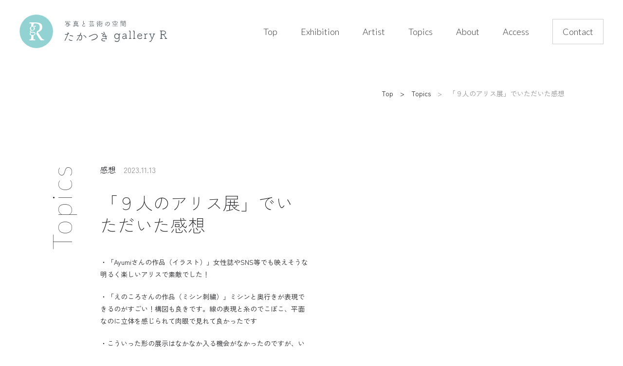

--- FILE ---
content_type: text/html; charset=UTF-8
request_url: https://takatsuki-gallery-r.com/post-20734/
body_size: 8166
content:
<!DOCTYPE html><html lang="ja">
<head>
	<meta name="google-site-verification" content="xCSvQs3mHREPTEvXoS-263HN2BYFa7eJHUjKLN5wGHQ" />
<meta charset="UTF-8">
<meta name="viewport" content="width=device-width">

	<!-- Global site tag (gtag.js) - Google Analytics -->
<script async src="https://www.googletagmanager.com/gtag/js?id=G-JNNC6T2ZB6"></script>
<script>
  window.dataLayer = window.dataLayer || [];
  function gtag(){dataLayer.push(arguments);}
  gtag('js', new Date());

  gtag('config', 'G-JNNC6T2ZB6');
</script>
	


<link rel="stylesheet" href="https://cdn.jsdelivr.net/npm/yakuhanjp@3.4.1/dist/css/yakuhanjp.min.css">

<link rel="preconnect" href="https://fonts.googleapis.com">
<link rel="preconnect" href="https://fonts.gstatic.com" crossorigin>
<link href="https://fonts.googleapis.com/css2?family=Lato:wght@100;300;400;700&Gideon+Roman&family=Zen+Kaku+Gothic+New:wght@300;400;500;700&family=Zen+Old+Mincho:wght@400;700;900&display=swap&display=swap" rel="stylesheet">

<link rel="stylesheet" href="https://cdnjs.cloudflare.com/ajax/libs/Swiper/7.0.9/swiper-bundle.css">
<link rel="stylesheet" type="text/css" href="https://cdn.jsdelivr.net/npm/slick-carousel@1.8.1/slick/slick.css">
<link rel="stylesheet" type="text/css" href="https://cdn.jsdelivr.net/npm/slick-carousel@1.8.1/slick/slick-theme.css">

<link rel="stylesheet" href="https://takatsuki-gallery-r.com/common/wp-content/themes/galleryr/css/style.css?20220526b">
<link rel="stylesheet" href="https://takatsuki-gallery-r.com/common/wp-content/themes/galleryr/css/animate.css">
<script src="https://code.jquery.com/jquery-3.3.1.min.js"></script>
<script src="https://code.jquery.com/ui/1.11.4/jquery-ui.min.js"></script>

<meta name='robots' content='index, follow, max-image-preview:large, max-snippet:-1, max-video-preview:-1' />

	<!-- This site is optimized with the Yoast SEO plugin v18.6 - https://yoast.com/wordpress/plugins/seo/ -->
	<title>「９人のアリス展」でいただいた感想 | たかつき gallery R | 写真と芸術の空間</title>
	<link rel="canonical" href="https://takatsuki-gallery-r.com/post-20734/" />
	<meta property="og:locale" content="ja_JP" />
	<meta property="og:type" content="article" />
	<meta property="og:title" content="「９人のアリス展」でいただいた感想 | たかつき gallery R | 写真と芸術の空間" />
	<meta property="og:description" content="・「Ayumiさんの作品（イラスト）」女性誌やSNS等でも映えそうな明るく楽しいアリスで素敵でした！ ・「えのころさんの作品（ミシン刺繍）」ミシンと奥行きが表現できるのがすごい！構図も良きです。線の表現と糸のでこぼこ、平 [&hellip;]" />
	<meta property="og:url" content="https://takatsuki-gallery-r.com/post-20734/" />
	<meta property="og:site_name" content="たかつき gallery R | 写真と芸術の空間" />
	<meta property="article:publisher" content="https://www.facebook.com/troomandgalleryr" />
	<meta property="article:published_time" content="2023-11-13T07:55:03+00:00" />
	<meta property="article:modified_time" content="2023-11-13T08:00:48+00:00" />
	<meta property="og:image" content="https://takatsuki-gallery-r.com/common/wp-content/uploads/2023/09/ありす.jpg" />
	<meta property="og:image:width" content="582" />
	<meta property="og:image:height" content="592" />
	<meta property="og:image:type" content="image/jpeg" />
	<meta name="twitter:card" content="summary_large_image" />
	<meta name="twitter:creator" content="@troom_galleryr" />
	<meta name="twitter:site" content="@troom_galleryr" />
	<script type="application/ld+json" class="yoast-schema-graph">{"@context":"https://schema.org","@graph":[{"@type":"Organization","@id":"https://takatsuki-gallery-r.com/#organization","name":"たかつき gallery R","url":"https://takatsuki-gallery-r.com/","sameAs":["https://www.facebook.com/troomandgalleryr","https://www.instagram.com/takatsuki.gallery.r/","https://twitter.com/troom_galleryr"],"logo":{"@type":"ImageObject","@id":"https://takatsuki-gallery-r.com/#logo","inLanguage":"ja","url":"https://takatsuki-gallery-r.com/common/wp-content/uploads/2022/04/logoマーク1.png","contentUrl":"https://takatsuki-gallery-r.com/common/wp-content/uploads/2022/04/logoマーク1.png","width":2400,"height":2400,"caption":"たかつき gallery R"},"image":{"@id":"https://takatsuki-gallery-r.com/#logo"}},{"@type":"WebSite","@id":"https://takatsuki-gallery-r.com/#website","url":"https://takatsuki-gallery-r.com/","name":"たかつき gallery R | 写真と芸術の空間","description":"高槻市の写真とアート作品の展示ができるギャラリー（奥の一角にカフェ有）","publisher":{"@id":"https://takatsuki-gallery-r.com/#organization"},"potentialAction":[{"@type":"SearchAction","target":{"@type":"EntryPoint","urlTemplate":"https://takatsuki-gallery-r.com/?s={search_term_string}"},"query-input":"required name=search_term_string"}],"inLanguage":"ja"},{"@type":"ImageObject","@id":"https://takatsuki-gallery-r.com/post-20734/#primaryimage","inLanguage":"ja","url":"https://takatsuki-gallery-r.com/common/wp-content/uploads/2023/09/ありす.jpg","contentUrl":"https://takatsuki-gallery-r.com/common/wp-content/uploads/2023/09/ありす.jpg","width":582,"height":592},{"@type":"WebPage","@id":"https://takatsuki-gallery-r.com/post-20734/#webpage","url":"https://takatsuki-gallery-r.com/post-20734/","name":"「９人のアリス展」でいただいた感想 | たかつき gallery R | 写真と芸術の空間","isPartOf":{"@id":"https://takatsuki-gallery-r.com/#website"},"primaryImageOfPage":{"@id":"https://takatsuki-gallery-r.com/post-20734/#primaryimage"},"datePublished":"2023-11-13T07:55:03+00:00","dateModified":"2023-11-13T08:00:48+00:00","breadcrumb":{"@id":"https://takatsuki-gallery-r.com/post-20734/#breadcrumb"},"inLanguage":"ja","potentialAction":[{"@type":"ReadAction","target":["https://takatsuki-gallery-r.com/post-20734/"]}]},{"@type":"BreadcrumbList","@id":"https://takatsuki-gallery-r.com/post-20734/#breadcrumb","itemListElement":[{"@type":"ListItem","position":1,"name":"Home","item":"https://takatsuki-gallery-r.com/"},{"@type":"ListItem","position":2,"name":"「９人のアリス展」でいただいた感想"}]},{"@type":"Article","@id":"https://takatsuki-gallery-r.com/post-20734/#article","isPartOf":{"@id":"https://takatsuki-gallery-r.com/post-20734/#webpage"},"author":{"@id":"https://takatsuki-gallery-r.com/#/schema/person/76fe5d1b2ea7d0937b55952cd2e1a661"},"headline":"「９人のアリス展」でいただいた感想","datePublished":"2023-11-13T07:55:03+00:00","dateModified":"2023-11-13T08:00:48+00:00","mainEntityOfPage":{"@id":"https://takatsuki-gallery-r.com/post-20734/#webpage"},"wordCount":50,"commentCount":0,"publisher":{"@id":"https://takatsuki-gallery-r.com/#organization"},"image":{"@id":"https://takatsuki-gallery-r.com/post-20734/#primaryimage"},"thumbnailUrl":"https://takatsuki-gallery-r.com/common/wp-content/uploads/2023/09/ありす.jpg","articleSection":["感想"],"inLanguage":"ja","potentialAction":[{"@type":"CommentAction","name":"Comment","target":["https://takatsuki-gallery-r.com/post-20734/#respond"]}]},{"@type":"Person","@id":"https://takatsuki-gallery-r.com/#/schema/person/76fe5d1b2ea7d0937b55952cd2e1a661","name":"galleryr-admin","image":{"@type":"ImageObject","@id":"https://takatsuki-gallery-r.com/#personlogo","inLanguage":"ja","url":"https://secure.gravatar.com/avatar/357a20e8c56e69d6f9734d23ef9517e8?s=96&d=mm&r=g","contentUrl":"https://secure.gravatar.com/avatar/357a20e8c56e69d6f9734d23ef9517e8?s=96&d=mm&r=g","caption":"galleryr-admin"},"sameAs":["https://witty-saiki-1243.catfood.jp/common"],"url":"https://takatsuki-gallery-r.com/author/galleryr-admin/"}]}</script>
	<!-- / Yoast SEO plugin. -->


<link rel='dns-prefetch' href='//s.w.org' />
<link rel='stylesheet' id='eo-leaflet.js-css'  href='https://takatsuki-gallery-r.com/common/wp-content/plugins/event-organiser/lib/leaflet/leaflet.min.css?ver=1.4.0' type='text/css' media='all' />
<style id='eo-leaflet.js-inline-css' type='text/css'>
.leaflet-popup-close-button{box-shadow:none!important;}
</style>
<link rel='stylesheet' id='wp-block-library-css'  href='https://takatsuki-gallery-r.com/common/wp-includes/css/dist/block-library/style.min.css?ver=5.8.4' type='text/css' media='all' />
<link rel='shortlink' href='https://takatsuki-gallery-r.com/?p=20734' />
<link rel="alternate" type="application/json+oembed" href="https://takatsuki-gallery-r.com/wp-json/oembed/1.0/embed?url=https%3A%2F%2Ftakatsuki-gallery-r.com%2Fpost-20734%2F" />
<link rel="alternate" type="text/xml+oembed" href="https://takatsuki-gallery-r.com/wp-json/oembed/1.0/embed?url=https%3A%2F%2Ftakatsuki-gallery-r.com%2Fpost-20734%2F&#038;format=xml" />
<noscript><style>.lazyload[data-src]{display:none !important;}</style></noscript><style>.lazyload{background-image:none !important;}.lazyload:before{background-image:none !important;}</style><link rel="icon" href="https://takatsuki-gallery-r.com/common/wp-content/uploads/2022/04/cropped-icon-32x32.png" sizes="32x32" />
<link rel="icon" href="https://takatsuki-gallery-r.com/common/wp-content/uploads/2022/04/cropped-icon-192x192.png" sizes="192x192" />
<link rel="apple-touch-icon" href="https://takatsuki-gallery-r.com/common/wp-content/uploads/2022/04/cropped-icon-180x180.png" />
<meta name="msapplication-TileImage" content="https://takatsuki-gallery-r.com/common/wp-content/uploads/2022/04/cropped-icon-270x270.png" />

</head>

<body class="preload low">
<script data-cfasync="false" data-no-defer="1">var ewww_webp_supported=false;</script>
<!--<p class="copys">gallery R/ TAKATSUKI Photo & Art Gallery</p>-->


<header id="header" class="js-header">
  <p class="logo"><a href="https://takatsuki-gallery-r.com/"><img src="[data-uri]" data-src="https://takatsuki-gallery-r.com/common/wp-content/themes/galleryr/img/common/logo3.svg" decoding="async" class="lazyload"><noscript><img src="https://takatsuki-gallery-r.com/common/wp-content/themes/galleryr/img/common/logo3.svg" data-eio="l"></noscript></a></p>
  <ul class="btns">
      <li><a href="https://takatsuki-gallery-r.com/">Top</a></li>
      <li><a href="https://takatsuki-gallery-r.com/exhibition" class="">Exhibition</a></li>
      <li><a href="https://takatsuki-gallery-r.com/artist" class="">Artist</a></li>
      <li><a href="https://takatsuki-gallery-r.com/topics">Topics</a></li>
      <li><a href="https://takatsuki-gallery-r.com/about/">About</a></li>
      <li><a href="https://takatsuki-gallery-r.com/about/#a4">Access</a></li>
	  <!--<li><a href="https://takatsuki-gallery-r.com/contact">ご感想</a></li>-->
	  	<li class="sp sns"><a href="https://www.instagram.com/takatsuki.gallery.r/" target="_blank">Instagram</a><a href="https://www.facebook.com/troomandgalleryr" target="_blank">Facebook</a><a href="https://twitter.com/troom_galleryr" target="_blank">Twitter</a></li>
      <li><a href="https://takatsuki-gallery-r.com/reserve/">Contact</a></li>
  </ul>
    <div class="mems">
      <div id="nav-toggle" class="hamburger"></div>
    </div>
</header>
<main id="main" class="ex">

<div class="pan inner">
<ul class="breadcrumb">
<li><a href="https://takatsuki-gallery-r.com/">Top</a></li><li><a href="https://takatsuki-gallery-r.com/topics">Topics</a></li><li>「９人のアリス展」でいただいた感想</li>
</ul>
</div>


<div class="area3 inner">
<p class="title pc">Topics</p>

<div class="a3a">
<div class="txt">
<p class="date d2"><em><a href="https://takatsuki-gallery-r.com/category/%e6%84%9f%e6%83%b3/" class="tlk">感想</a></em><span>2023.11.13</span></p>
                <h1>「９人のアリス展」でいただいた感想</h1>
<div class="post">

<p>・「Ayumiさんの作品（イラスト）」女性誌やSNS等でも映えそうな明るく楽しいアリスで素敵でした！</p>



<p>・「えのころさんの作品（ミシン刺繍）」ミシンと奥行きが表現できるのがすごい！構図も良きです。線の表現と糸のでこぼこ、平面なのに立体を感じられて肉眼で見れて良かったです</p>



<p>・こういった形の展示はなかなか入る機会がなかったのですが、いろんな方の様々な技法による作品が沢山見ることができ、お得な気分になりました！全体の空間も落ちつきがあってすごしやすかったです</p>



<p>・「うさぎのあな（ミシン刺繍）」とても繊細で、全体の色のセンスもよくて素敵でした。フリーステッチで創り上げているのが既に構成力の高さを物語っていると思いました。布の盛り上がりや糸の輝きが、実際に作品を目のあたりにするとすごく印象的で、他にも色々な作品をみてみたいな。と思いました(^-^)</p>



<p>・「鏡の国の吉野川（写真）」アリス展なのに一見ふつうの風景写真で何でだろう？と思いましたが、キャプションまですごく工夫されていて、全体が作品になっていると感じました。水面にうつっているものを更に反転するという発想１つで首をひねる（物理的に）作品に仕上げられていて、とても目を引く面白い展示でした！</p>



<p>・「wonder（切り絵）」影と一緒に楽しめるのがよいですね。個展の時には寄れなかったので、今回拝見できて嬉しかったです。９人いろんな方のいろんな作品があることで アリスの世界っぽく面白い空間でした。ありがとうございました</p>



<p>・「うさぎのあな」刺繍で絵画のように表現されているのが素敵です。どの様にして製作されるのか… 興味深い作品です</p>



<p>・「鏡の国の吉野川」とてもきれい。目を引く青空と雲。こんなにきれいに川面にうつるんですね</p>



<p>・「ハンプティダンプティ」かわいいです！！えっへんと得意気な感じが良いですね</p>



<p>・「うさぎのあな」ふしぎの国のアリスの世界がとても素敵に しかも刺繍で！！！見せてもらえて良かったです♪</p>



<p>・「うさぎのあな」とても細かくて びっくりしました。近くで見ても遠くから見ても、違う見え方があり、とても素敵でした！！</p>



<p>・「wonder」描かれたデザインがすばらしかったです</p>



<p>・「うさぎのあな」刺繍の細やかさが美しかったです。よくこんなにできるな…と感心しています</p>



<p>・「うさぎのあな」白い土のような帆布に美しい色あいとやわらかいラインで とてもとても奥行きのある素敵な作品。感動しました。作り続けてくださいね</p>



<p>・「A Mad Tea-Party」一目見て、その情報量に圧倒される。右上から左下へと突き抜ける対角線の構図は見る者にインパクトを与える。画面の至る所にモチーフが描き込まれており、それ故に何かが描かれていないテーブルクロスが、画面の中に緊張を与える。ウサギの表情が描かれている反面、二人の人物は表情を悟らせないように、男は目を、少女に至ってはそのすべてを隠されている。これが見る者の心を一層ざわつかせる。よく見ると、遠近感が排除されていることに気付く。キャラクターへの視点と同じように、食器が椅子、植物にも焦点が当てられている。これが、表現の中に非現実性を生んでいる。他にもテーブルの向きとは逆方向にカップや椅子が倒れていたり、観る者を飽きさせない工夫を各所に施してある絵だ</p>



<p>・「やっと会えた！」とても楽しそうな雰囲気で、パッと見てこちらの気持ちも明るくなる素敵な作品でした</p>



<p>・「うさぎのあな」とても丁寧なおかつ繊細な作品で、又刺繍で奥行き（穴）まで表現される素晴らしい作品でした</p>



<p>・「鏡の国の吉野川」リフレクトを上下反対させていたのがよかったです。雲のバランスもよかったです。</p>



<p>・「ハンプティダンプティ」「A Mad Tea-Party」「Cello &amp; Mysterious Clock」「wonder」どちらの作品もとても印象的で、来て良かったです。若い方の才能と新しい技術の採用など、刺激的な時間をいただきました。有難うございます</p>



<p>・「HUMPTY DUMPTY」この卵から何が生まれるのでしょうか？楽しい何かが生まれて来そうです</p>



<p>・「wonder」写真で見るより実物は透明感、立体感が加わりステキでした。売約済なのがザンネン…</p>



<p>・「鏡の国の吉野川」いつもながら青のだしかたがうまいですね</p>



<p>・「T&amp;Rさんの作品」シンプルな線が活きています！</p>



<p>・「うさぎのあな」もっと大きなミシン刺繍の作品も見てみたいです。細かい糸がとっても繊細ですね</p>



<p>・「不思議の国の。」ちょっと大人びたアリスがいいかんじかも…</p>



<p>・「A Mad Tea-Party」ウサギの表情が何かたくらんでそうな…　そして、左腕で何かおさえつけてますね</p>



<p>・「wonder」いつもながらの細かさが、まさにwonder　よく見たら（よく見なくても？）ウサギもいるのですね</p>



<p>・「アリスと愉快な仲間たち」「やっと会えた！」テーブルと草原、同じキャラでも表情や雰囲気の違いがおもしろいですね</p>



<p>・「うさぎのあな」布のたわみ（？）が穴に向かう奥行き感があって良いですね。吸い込まれそう</p>



<p>・「wonder」うさぎさんが穴に入っていく感じが立体的で不思議な感じに表現されていてステキでした</p>



<p>・「鏡の国の吉野川」Naotoさんのブルーは美しいですね。見た時、アリス？と思いましたが、キャプションを見て笑ってしまいました。面白かったです。そんな発想の出来る感性に感動しました。癒されました。</p>



<p>・「やっと会えた！」すごくかわいい瞬間で、こんなトキメキのある作品なかなか出会えないと思いました</p>



<p>・「A Mad Tea-Party」目の前で見たら、この作品のすばらしさがよりわかりました。額装込みで（マットの色も）センスの良さがわかりました。</p>



<p>・「不思議の国の。」優しい色のカワイイアリスキャラクターがいっぱい。ラッパのウサギがかわいい。</p>



<p>・「Cello &amp; Mysterious Clock」AI作品は初めて見ましたが、高塚さんのプリントがリトグラフ？銅版画？のような… もう写真だと思って見ないと何だかわからなくて本当に大好きです</p>



<p>・「うさぎのあな」自分がアリスになったような気分になる作品で、あなの中に入っていきたくなりました。フリーモーションミシン刺繍というものも初めて見ました。かわいい作品ですね</p>



<p>・「wonder」個展で見た作品も良かったのですが、今回もすごくステキで感動しました。楽しいのに静かな美しさが心に残りました</p>



<p>・「堀さんのデジフォト作品」不思議の国にぴったりな素敵な写真ばかりで、色が好きです</p>



<p><br><br>【HPからいただいた感想】</p>



<p>・「不思議の国の。」柔らかいタッチの笑顔と登場キャラが印象的でした</p>



<p>・「Cello &amp; Mysterious Clock」ちょうどいいサイズの時計を探し当てられたと思っていましたが、AIなんですね。見事に裏切られました</p>



<p>・「うさぎのあな」刺繍のない部分の起伏も活きていて、あな感がとても出ていました</p>



<p>・「wonder」黒い線が太めで陰影感が出ており、ちょっと不気味感もあって良かったです</p>



<p>・「堀浩樹さんのデジフォト作品」色遣いが独特でとても印象的でした。カッコ良かったです</p>



<p>・「A Mad Tea-Party」額とマッチしていて細かなタッチが印象的でした</p>



<p>・「Ayumiさんの作品」独特な可愛らしいタッチのイラストが印象的でした</p>



<p>・「鏡の国の吉野川」上下で写り方が違うので戸惑いました。不思議感が出ていて良かったです</p>



<p>・「ハンプティダンプティ」タマゴキャラが一つできましたね。写真と組み合わせても面白そうです</p>



<p></p>



<p></p>



<p></p>



<p><br><br>他にも色々お言葉をいただいたのですが、感想シートに書いていただいたものとHPからいただいた感想だけ記載しておきます。</p>
</div>
<!-- /post -->
                <dl class="sns">
							<dt>共有する</dt>
							<dd><ul>
                    <li><a href="http://twitter.com/share?text=%E3%80%8C%EF%BC%99%E4%BA%BA%E3%81%AE%E3%82%A2%E3%83%AA%E3%82%B9%E5%B1%95%E3%80%8D%E3%81%A7%E3%81%84%E3%81%9F%E3%81%A0%E3%81%84%E3%81%9F%E6%84%9F%E6%83%B3&url=https://takatsuki-gallery-r.com/post-20734/" target="_blank" rel="nofollow"><img src="[data-uri]" data-src="https://takatsuki-gallery-r.com/common/wp-content/themes/galleryr/img/common/awesome-twittew.svg" decoding="async" class="lazyload"><noscript><img src="https://takatsuki-gallery-r.com/common/wp-content/themes/galleryr/img/common/awesome-twittew.svg" data-eio="l"></noscript></a></li>
                    <li><a href="https://www.facebook.com/sharer/sharer.php?u=https://takatsuki-gallery-r.com/post-20734/" target="_blank" rel="nofollow"><img src="[data-uri]" data-src="https://takatsuki-gallery-r.com/common/wp-content/themes/galleryr/img/common/awesome-facebook.svg" decoding="async" class="lazyload"><noscript><img src="https://takatsuki-gallery-r.com/common/wp-content/themes/galleryr/img/common/awesome-facebook.svg" data-eio="l"></noscript></a></li>
                    <li><a href="https://social-plugins.line.me/lineit/share?url=https%3A%2F%2Ftakatsuki-gallery-r.com%2Fpost-20734%2F" target="_blank" rel="nofollow"><img src="[data-uri]" data-src="https://takatsuki-gallery-r.com/common/wp-content/themes/galleryr/img/common/awesome-line.svg" decoding="async" class="lazyload"><noscript><img src="https://takatsuki-gallery-r.com/common/wp-content/themes/galleryr/img/common/awesome-line.svg" data-eio="l"></noscript></a></li>
							</ul></dd>
                </dl>

						<ul class="post-nv">
                    <li class="bk"><a href="https://takatsuki-gallery-r.com/topics" class="under">一覧に戻る</a></li>
                    <li><a href="https://takatsuki-gallery-r.com/post-20707/" rel="prev">前の記事</a></li>
                    <li><a href="https://takatsuki-gallery-r.com/mion-2023/" rel="next">次の記事</a></li>
                </ul>
</div>
	
	<div class="pic">
		<figure>		</figure>
   </div>
	
</div>
	
</div>


</main>

<style>
	.copys{display:none;}
</style>

<footer id="footer" class="footer">
    <p class="logo"><span><img src="[data-uri]" data-src="https://takatsuki-gallery-r.com/common/wp-content/themes/galleryr/img/common/logo3.svg" decoding="async" class="lazyload"><noscript><img src="https://takatsuki-gallery-r.com/common/wp-content/themes/galleryr/img/common/logo3.svg" data-eio="l"></noscript></span>大阪府高槻市芥川町2-17-4トエル1階<br>Tel. <a href="tel:0726818339">072-681-8339</a><br>営業時間 12:00 ～ 18:30<br>休廊 月・火</p>
    <div class="nv">
        <ul>
            <li><a href="https://takatsuki-gallery-r.com/">Top</a></li>
            <li><a href="https://takatsuki-gallery-r.com/exhibition" class="">Exhibition</a></li>
            <li><a href="https://takatsuki-gallery-r.com/artist" class="">Artist</a></li>
            <li><a href="https://takatsuki-gallery-r.com/topics">Topics</a></li>
        </ul>
        <ul>
            <li><a href="https://takatsuki-gallery-r.com/about">About</a><ul>
                <li><a href="https://takatsuki-gallery-r.com/about/#a1">展示スペース</a></li>
                <li><a href="https://takatsuki-gallery-r.com/about/#a2">利用規約・よくある質問</a></li>
                <li><a href="https://takatsuki-gallery-r.com/about/#a3">T Roomについて</a></li>
                <li><a href="https://takatsuki-gallery-r.com/about/#a4">アクセス</a></li>
            </ul></li>
        </ul>
        <ul>
            <li><a href="https://takatsuki-gallery-r.com/reserve/">Contact</a><ul>
<li><a href="https://takatsuki-gallery-r.com/contact/">ご感想</a></li>
            </ul></li>
					<li><a href="https://takatsuki-gallery-r.com/privacy-policy">Privacy Policy</a></li>
        </ul>
        <ul class="sns">
            <li><a href="https://www.facebook.com/troomandgalleryr" target="_blank"><img src="[data-uri]" data-src="https://takatsuki-gallery-r.com/common/wp-content/themes/galleryr/img/common/icon-fb.svg" decoding="async" class="lazyload"><noscript><img src="https://takatsuki-gallery-r.com/common/wp-content/themes/galleryr/img/common/icon-fb.svg" data-eio="l"></noscript></a></li>
            <li><a href="https://www.instagram.com/takatsuki.gallery.r/" target="_blank"><img src="[data-uri]" data-src="https://takatsuki-gallery-r.com/common/wp-content/themes/galleryr/img/common/icon-insta.svg" decoding="async" class="lazyload"><noscript><img src="https://takatsuki-gallery-r.com/common/wp-content/themes/galleryr/img/common/icon-insta.svg" data-eio="l"></noscript></a></li>
				<li><a href="https://twitter.com/troom_galleryr" target="_blank"><img src="[data-uri]" data-src="https://takatsuki-gallery-r.com/common/wp-content/themes/galleryr/img/common/icon-twitter.svg" decoding="async" class="lazyload"><noscript><img src="https://takatsuki-gallery-r.com/common/wp-content/themes/galleryr/img/common/icon-twitter.svg" data-eio="l"></noscript></a></li>
        </ul>
    </div>
    <p class="copy">&copy; takatsuki gallery R </p>
</footer>

<!--<p class="contact-btn sp"><a href="https://takatsuki-gallery-r.com/"><img src="[data-uri]" data-src="https://takatsuki-gallery-r.com/common/wp-content/themes/galleryr/img/common/contact-btn.png" decoding="async" class="lazyload"><noscript><img src="https://takatsuki-gallery-r.com/common/wp-content/themes/galleryr/img/common/contact-btn.png" data-eio="l"></noscript></a></p>-->

<script src="https://takatsuki-gallery-r.com/common/wp-content/themes/galleryr/js/wow.min.js"></script>
<script src="https://takatsuki-gallery-r.com/common/wp-content/themes/galleryr/js/base.js"></script>
<script type="text/javascript" src="https://cdnjs.cloudflare.com/ajax/libs/Swiper/7.0.9/swiper-bundle.min.js" ></script>







<script type='text/javascript' id='eio-lazy-load-js-before'>
var eio_lazy_vars = {"exactdn_domain":"","skip_autoscale":0,"threshold":0};
</script>
<script type='text/javascript' src='https://takatsuki-gallery-r.com/common/wp-content/plugins/ewww-image-optimizer/includes/lazysizes.min.js?ver=691' id='eio-lazy-load-js'></script>
<script type='text/javascript' src='https://takatsuki-gallery-r.com/common/wp-includes/js/wp-embed.min.js?ver=5.8.4' id='wp-embed-js'></script>

</body>
</html>


--- FILE ---
content_type: text/css
request_url: https://takatsuki-gallery-r.com/common/wp-content/themes/galleryr/css/style.css?20220526b
body_size: 14496
content:
@charset "UTF-8";
* {
  margin: 0;
  padding: 0;
  border: 0;
  outline: 0;
  font: inherit;
  font-size: 100%;
  text-decoration: none;
  vertical-align: baseline;
}

*, *:before, *:after {
  -webkit-box-sizing: border-box;
  -moz-box-sizing: border-box;
  -ms-box-sizing: border-box;
  -o-box-sizing: border-box;
  box-sizing: border-box;
}

body {
  -webkit-text-size-adjust: 100%;
  -moz-text-size-adjust: 100%;
  -ms-text-size-adjust: 100%;
  -o-text-size-adjust: 100%;
  text-size-adjust: 100%;
  -webkit-font-smoothing: antialiased;
  -moz-osx-font-smoothing: grayscale;
  width: 100%;
  height: 100%;
  word-wrap: break-word;
  overflow-wrap: break-word;
}

article, aside, dialog, figcaption, figure, footer, header, main, menu, nav, section, img, small, time, svg {
  display: block;
}

audio, canvas, video {
  display: inline-block;
  vertical-align: middle;
}

hr {
  box-sizing: content-box;
  height: 0;
  overflow: visible;
}

ol, ul {
  list-style: none;
}

blockquote, q {
  quotes: none;
}

blockquote:before, blockquote:after, q:before, q:after {
  content: "";
  content: none;
}

a {
  cursor: pointer;
}

strong {
  font-weight: bold;
}

table {
  border-collapse: collapse;
  border-spacing: 0;
}

img {
  -webkit-backface-visibility: hidden;
  backface-visibility: hidden;
}

caption, th {
  text-align: left;
}

label {
  cursor: pointer;
}

label span {
  vertical-align: middle;
}

input, textarea, select {
  border-radius: 0;
  vertical-align: middle;
}

input:not([type=radio]):not([type=checkbox]), textarea {
  -webkit-appearance: none;
  -moz-appearance: none;
  appearance: none;
}

input:not([type=radio]):not([type=checkbox]):not([type=file]):not([type=submit]):not([type=button]), select {
  padding: 0 10px;
}

input[type=submit], input[type=button], button {
  background-color: transparent;
  cursor: pointer;
}

textarea {
  overflow: auto;
  resize: vertical;
  padding: 10px 15px;
}

a, area, button, input, label, select, textarea {
  -ms-touch-action: manipulation;
  touch-action: manipulation;
}

button::-moz-focus-inner, input::-moz-focus-inner {
  border: 0;
  padding: 0;
}

/*basic*/
html {
  font-size: 62.5%;
}

.clearfix:after {
  content: ".";
  display: block;
  clear: both;
  height: 0;
  visibility: hidden;
}

.clearfix {
  min-height: 1px;
}

.clear {
  clear: both;
}

@media screen and (max-width: 801px) {
  .pc {
    display: none !important;
  }
}
@media screen and (min-width: 802px) {
  .sp {
    display: none !important;
  }
}
body, input, textarea, select {
  color: #202124;
  font-family: "Zen Kaku Gothic New", sans-serif;
  font-weight: 400;
  font-size: 1.6rem;
  line-height: 1.8;
}
@media all and (-ms-high-contrast: none) {
  body, input, textarea, select {
    font-weight: normal;
  }
}

body {
  transition: 1s;
  background: #fff;
  overflow-x: hidden;
}
body.preload {
  opacity: 0;
}
@media screen and (max-width: 801px) {
  body.bg2 {
    padding-top: 0;
  }
}

strong {
  font-weight: 700;
}

h1, h2, h3, h4, h5, h6 {
  font-weight: 700;
}
@media all and (-ms-high-contrast: none) {
  h1, h2, h3, h4, h5, h6 {
    font-weight: normal;
  }
}

.min {
  font-family: YuMincho, "Yu Mincho", "Hiragino Mincho ProN", "Hiragino Mincho Pro", "MS Mincho", "serif";
  font-weight: normal;
}
@media all and (-ms-high-contrast: none) {
  .min {
    transform: translateY(3px);
  }
}

.flex {
  display: flex;
  justify-content: space-between;
}

#main {
  display: block;
  overflow: hidden;
  transition: 0.2s;
  padding: 0 0 0 0;
}
@media screen and (max-width: 801px) {
  #main {
    padding: 0 0 0 0;
  }
}

.nvop {
  overflow: hidden;
}
.nvop #main {
  /*-ms-filter: blur(6px);
  filter: blur(6px);*/
  opacity: 0.5;
}
.nvop #footer {
  /*-ms-filter: blur(6px);
  filter: blur(6px);*/
  opacity: 0.5;
}

a {
  color: #202124;
  transition: 0.3s;
}
a.bl {
  color: #D4EFF2;
}
@media screen and (min-width: 802px) {
  a.tel {
    pointer-events: none;
  }
}
a:hover {
  opacity: 0.6;
}

@media screen and (min-width: 802px) {
  a, .submitbtn {
    transition: 0.3s;
  }
  a:hover, .submitbtn:hover {
    opacity: 0.5;
  }
}
img {
  max-width: 100%;
  height: auto;
}
@media screen and (max-width: 801px) {
  img {
    width: 100%;
  }
}

.bold {
  font-weight: bold;
}

.indent {
  display: inline-block;
  text-indent: -0.5em;
}

.fade_up {
  opacity: 0;
  transform: translateY(40%);
  transition: 0.8s;
}
.fade_up.active {
  opacity: 1;
  transform: translateY(0);
}

a.none {
  pointer-events: none;
  opacity: 0.3;
}

.ov {
  overflow: hidden;
}

.ov a {
  display: block;
  overflow: hidden;
}

.ov a img {
  transition: transform 3s cubic-bezier(0.25, 1, 0.5, 1);
  vertical-align: bottom;
}

.ov.fst a img {
  transition: transform 1s cubic-bezier(0.25, 1, 0.5, 1);
}

.ov a:hover {
  opacity: 1;
}

.ov a:hover img {
  transform: scale(1.2);
}

#main {
  margin: 180px 120px 55px 100px;
}
@media screen and (max-width: 1250px) {
  #main {
    margin: 180px 60px 55px 50px;
  }
}
@media screen and (max-width: 801px) {
  #main {
    margin: 30% 0 5% 0;
    padding: 0 5%;
  }
}

.inner {
  width: 100%;
  margin: 0 auto;
  padding-left: 10%;
  position: relative;
}
@media screen and (max-width: 801px) {
  .inner {
    padding: 0;
  }
}

hr {
  border-top: 1px solid #fff;
  margin: 120px 0 120px auto;
  width: 90%;
}
@media screen and (max-width: 801px) {
  hr {
    margin: 10% auto;
    width: 100%;
  }
}

.tlk:hover {
  opacity: 1;
  color: #93D2D3;
}

.under {
  font-family: "Zen Kaku Gothic New", sans-serif;
  font-weight: 400;
  font-size: 1.4rem;
  font-weight: 500;
  position: relative;
  padding: 0 5px 5px 5px;
  display: inline-block;
}
@media screen and (max-width: 801px) {
  .under {
    font-size: 3.5vw;
  }
}
.under:after {
  content: "";
  background-image: url(../img/common/arr.png);
  background-size: cover;
  width: 21px;
  height: 9px;
  display: inline-block;
  vertical-align: middle;
  margin-left: 10px;
  transition: 0.3s;
}
.under:before {
  content: "";
  width: 100%;
  height: 1px;
  background: #202124;
  display: block;
  position: absolute;
  left: 0;
  bottom: 0;
  transition: 0.3s;
  transform-origin: left bottom;
}
.under:hover {
  opacity: 1;
}
.under:hover:after {
  transform: translateX(5px);
}
.under:hover:before {
  animation: lines 0.5s ease 0s forwards;
}
@keyframes lines {
  from {
    transform: scaleX(0);
  }
  to {
    transform: scaleX(1);
  }
}
.under.wh {
  color: #fff;
}
.under.wh:after {
  background-image: url(../img/common/arr-w.png);
}
.under.wh:before {
  background: #fff;
}
.under.un2:after {
  display: none;
}
.under.un2:before {
  transform: scaleX(0);
}
.under.un2:hover:before {
  transform: scaleX(1);
}

.under_nor {
  font-family: "Lato", sans-serif;
  font-size: 1.6rem;
  font-weight: 400;
  position: relative;
  padding: 0 5px 5px 5px;
  display: inline-block;
  transition: 0.15s;
}
@media screen and (max-width: 801px) {
  .under_nor {
    font-size: 3.5vw;
  }
}
.under_nor:before {
  content: "";
  width: 100%;
  height: 1px;
  background: #202124;
  display: block;
  position: absolute;
  left: 0;
  bottom: 0;
  transition: 0.3s;
  transform-origin: left bottom;
}
.under_nor:hover {
  opacity: 1;
  color: #93D2D3;
}
.under_nor:hover:before {
  background: #93D2D3;
}
.under_nor.wh {
  color: #fff;
}
.under_nor.wh:before {
  background: #fff;
}

.title {
  font-family: "Lato", sans-serif;
  font-weight: 100;
  font-size: 5.5rem;
  letter-spacing: 0.1em;
  line-height: 1;
  position: absolute;
  top: 0;
  left: 0;
  writing-mode: vertical-rl;
  transform: rotate(180deg);
}
@media screen and (max-width: 801px) {
  .title {
    font-size: 12.5vw;
    writing-mode: horizontal-tb;
    transform: rotate(0);
    position: static;
    margin-bottom: 10%;
  }
}
@media screen and (max-width: 801px) {
  .title.sm {
    font-size: 10vw;
  }
}

.box {
  position: relative;
  overflow: hidden;
  display: block;
}
.box span {
  position: absolute;
  z-index: 2;
  color: #fff;
  text-align: center;
  transition: 0.8s;
  left: 10%;
  width: 80%;
}
.box span.cat {
  top: 0;
  font-family: "Gideon Roman", cursive;
  font-weight: 400;
  font-size: 2.3rem;
  transition: 0.5s;
  transform: translateY(-3em);
}
@media screen and (max-width: 801px) {
  .box span.cat {
    transform: translateY(0em);
    font-size: 4vw;
  }
}
.box span.tl {
  top: 50%;
  text-align: left;
  transform: translateY(-50%);
  opacity: 0;
  font-size: 2rem;
  font-weight: 700;
}
@media screen and (max-width: 801px) {
  .box span.tl {
    opacity: 1;
    font-size: 4vw;
    line-height: 1.3;
  }
}
.box span.more {
  bottom: 10px;
  left: 50%;
  transition: 0.5s;
  transform: translateX(-50%) translateY(3em);
  width: auto;
  font-size: 1.4rem;
  line-height: 1.5;
  font-weight: 700;
  padding: 0 2px 5px 2px;
  white-space: nowrap;
  display: inline-block;
}
@media screen and (max-width: 801px) {
  .box span.more {
    transform: translateX(-50%) translateY(0em);
    font-size: 3vw;
  }
}
.box span.more:after {
  content: "";
  background-image: url(../img/common/arr-w.png);
  background-size: cover;
  width: 21px;
  height: 6px;
  display: inline-block;
  vertical-align: middle;
  margin-left: 10px;
  transition: 0.3s;
}
.box span.more:before {
  content: "";
  width: 100%;
  height: 1px;
  background: #fff;
  display: block;
  position: absolute;
  left: 0;
  bottom: 0;
  transition: 0.3s;
  transform-origin: left bottom;
}
.box:before {
  content: "";
  background: #789A9D;
  position: absolute;
  width: 100%;
  height: 100%;
  mix-blend-mode: multiply;
  transition: 0.3s;
  opacity: 0;
}
@media screen and (max-width: 801px) {
  .box:before {
    opacity: 1;
  }
}
.box:hover {
  opacity: 1 !important;
}
.box:hover * {
  opacity: 1 !important;
}
.box:hover:before {
  opacity: 1;
}
.box:hover span.cat {
  transform: translateY(0em);
}
.box:hover span.more {
  transform: translateX(-50%) translateY(0em);
}

.accToggler {
  font-size: 1.5rem;
  font-weight: 700;
  position: relative;
}
@media screen and (max-width: 801px) {
  .accToggler {
    font-size: 3.75vw;
  }
}

.accToggler em {
  display: inline-block;
  width: 20px;
  height: 20px;
  position: relative;
  position: absolute;
  right: 10px;
  top: 50%;
  transform: translateY(-50%);
}
.accToggler em:before, .accToggler em:after {
  display: block;
  content: "";
  position: absolute;
  top: 50%;
  left: 50%;
  width: 84%;
  height: 8%;
  margin: -8% 0 0 -42%;
  background: #939495;
}
.accToggler em:after {
  transform: rotate(90deg);
}

.accToggler.active em::before {
  transform: rotate(45deg);
  opacity: 0;
}

.accToggler.active em::after {
  transform: rotate(-180deg);
}

.accContent {
  display: none;
  padding-left: 2em;
  font-size: 1.4rem;
}
@media screen and (max-width: 801px) {
  .accContent {
    font-size: 3vw;
  }
}

.swiper-button-prev, .swiper-button-next {
  position: absolute;
  top: -50px;
  left: auto;
  right: 120px;
  width: 16px;
  height: 30px;
  margin-top: 0;
  z-index: 10;
  cursor: pointer;
  display: flex;
  align-items: center;
  justify-content: center;
  transition: 0.6s;
  background-image: url(../img/common/prev.png);
  background-size: 100%;
  background-repeat: no-repeat;
}
@media screen and (max-width: 801px) {
  .swiper-button-prev, .swiper-button-next {
    right: calc(5% + 60px);
    top: -90px;
  }
}

.swiper-button-next {
  background-image: url(../img/common/next.png);
  right: 70px;
}
@media screen and (max-width: 801px) {
  .swiper-button-next {
    right: 5%;
  }
}

.swiper-button-prev:after, .swiper-button-next:after {
  display: none;
}

.swiper-button-prev:hover {
  transform: translateX(-5px);
}

.swiper-button-next:hover {
  transform: translateX(5px);
}

.post-nv {
  display: flex;
  justify-content: space-between;
  align-items: center;
  max-width: 1000px;
  width: 100%;
  margin: 120px auto 70px auto;
  font-size: 1.4rem;
}
@media screen and (max-width: 801px) {
  .post-nv {
    flex-wrap: wrap;
    margin: 10vw auto;
  }
}
@media screen and (max-width: 801px) {
  .post-nv li {
    text-align: center;
    margin: 1em 0;
  }
}
.post-nv li:nth-of-type(1) {
  order: 2;
}
@media screen and (max-width: 801px) {
  .post-nv li:nth-of-type(1) {
    margin-bottom: 2em;
    width: 100%;
    order: 3;
  }
}
.post-nv li:nth-of-type(1) a:after {
  display: none;
}
@media screen and (max-width: 801px) {
  .post-nv li:nth-of-type(1) a {
    margin: auto;
    border: none;
    width: auto;
    height: auto;
    padding: 5px 10px;
    display: inline-block;
  }
}
.post-nv li:nth-of-type(2) {
  order: 1;
}
@media screen and (max-width: 801px) {
  .post-nv li:nth-of-type(2) {
    text-align: left;
    order: 1;
  }
}
.post-nv li:nth-of-type(2) a {
  position: relative;
  padding-left: 40px;
}
.post-nv li:nth-of-type(2) a:before {
  content: "";
  background-image: url(../img/common/prev2.png);
  background-size: 30px;
  background-repeat: no-repeat;
  position: absolute;
  width: 30px;
  height: 30px;
  left: 0px;
  top: 50%;
  transform: translateY(-50%);
}
.post-nv li:nth-of-type(3) {
  order: 3;
}
@media screen and (max-width: 801px) {
  .post-nv li:nth-of-type(3) {
    text-align: right;
    order: 2;
  }
}
.post-nv li:nth-of-type(3) a {
  position: relative;
  padding-right: 40px;
}
.post-nv li:nth-of-type(3) a:before {
  content: "";
  background-image: url(../img/common/next2.png);
  background-size: 30px;
  background-repeat: no-repeat;
  position: absolute;
  width: 30px;
  height: 30px;
  right: 0px;
  top: 50%;
  transform: translateY(-50%);
}
/* bred */
ul.breadcrumb {
  list-style: none;
  display: flex;
  justify-content: flex-end;
  margin-bottom: 80px;
}
@media screen and (max-width: 801px) {
  ul.breadcrumb {
    margin-bottom: 12.5%;
  }
}
ul.breadcrumb li {
  font-size: 1.4rem;
  color: #202124;
}
ul.breadcrumb li:last-of-type {
  opacity: 0.5;
}
ul.breadcrumb li a {
  color: #202124;
}
ul.breadcrumb li a:hover {
  color: #93D2D3;
}
ul.breadcrumb li + li:before {
  padding: 8px 1em;
  color: #202124;
  opacity: 1;
  content: ">";
}

@media screen and (max-width: 801px) {
  ul.breadcrumb li {
    font-size: 10px;
  }
}
@media screen and (max-width: 801px) and (max-width: 801px) {
  ul.breadcrumb li {
    font-size: 1.2rem;
  }
}
@media screen and (max-width: 801px) {
  ul.breadcrumb li + li:before {
    padding: 8px 5px 8px 2px;
    color: black;
    content: ">";
  }
}
/* notfound */
#main.notfound {
  padding: 0 5% 10% 5%;
}
#main.notfound h1 {
  font-size: 3.6rem;
  text-align: center;
  padding: 10% 0 5% 0;
}
@media screen and (max-width: 801px) {
  #main.notfound h1 {
    padding: 25vw 0 10vw 0;
    font-size: 2.4rem;
  }
}
#main.notfound p {
  font-size: 1.4rem;
  margin: 25px 0;
  text-align: center;
}
@media screen and (max-width: 801px) {
  #main.notfound p {
    font-size: 1.2rem;
    margin: 1em 0;
  }
}

/* revs */
.revs {
  display: flex;
  justify-content: space-between;
  flex-wrap: wrap;
  align-items: flex-end;
  max-width: 1450px;
  width: 90%;
  margin: 90px auto 0px auto;
  padding: 140px 0 140px 10%;
  border-top: 1px solid #CBCDCE;
}
@media screen and (max-width: 801px) {
  .revs {
    padding: 10% 5%;
    flex-direction: column;
    margin-top: 10%;
  }
}
@media screen and (max-width: 801px) {
  .revs dl {
    text-align: center;
    margin: auto;
  }
}
.revs dl dt {
  font-size: 1.8rem;
  margin-bottom: 10px;
}
@media screen and (max-width: 801px) {
  .revs dl dt {
    font-size: 4vw;
    margin-bottom: 5px;
  }
}
.revs dl dd {
  font-family: "Gideon Roman", cursive;
  font-weight: 400;
  font-size: 6rem;
  line-height: 1.1;
}
@media screen and (max-width: 801px) {
  .revs dl dd {
    font-size: 11vw;
  }
}
.revs p.txt {
  font-size: 1.4rem;
}
@media screen and (max-width: 801px) {
  .revs p.txt {
    font-size: 3.5vw;
  }
}
.revs p.txt a {
  text-decoration: underline;
}
.revs p.link {
  width: 100%;
  margin-top: 40px;
}
@media screen and (max-width: 801px) {
  .revs p.link {
    margin-top: 5%;
  }
}
.revs p.link a {
  display: block;
  border: 1px solid #CBCDCE;
  text-align: center;
  font-size: 1.6rem;
  padding: 30px 0 35px 0;
  position: relative;
}
@media screen and (max-width: 801px) {
  .revs p.link a {
    padding: 15px 0 20px 0;
    font-size: 4vw;
  }
}
.revs p.link a:before {
  content: "";
  width: 100%;
  height: 100%;
  background: #D4EFF2;
  position: absolute;
  top: 0;
  left: 0;
  transition: 0.6s;
  transform: scaleY(0);
  transform-origin: left bottom;
}
.revs p.link a span {
  display: inline-block;
  position: relative;
  z-index: 2;
}
.revs p.link a span:after {
  content: "";
  background-image: url(../img/common/arr.png);
  background-size: cover;
  width: 21px;
  height: 6px;
  display: inline-block;
  vertical-align: middle;
  margin-left: 20px;
  transition: 0.3s;
}
.revs p.link a:hover {
  opacity: 1;
}
.revs p.link a:hover:before {
  transform: scaleY(1);
}
.revs p.link a:hover span:after {
  transform: translateX(5px);
}

/* import */
#header {
  padding: 30px 40px 15px 40px;
  margin: 0;
  position: fixed;
  top: 0;
  left: 0;
  width: 100%;
  z-index: 11;
  display: flex;
  justify-content: space-between;
  align-items: center;
  transform: translateY(0);
  transition: 0.3s;
}
@media screen and (max-width: 801px) {
  #header {
    padding: 20px 15px;
    z-index: 100;
  }
}
#header.load {
  transform: translateY(0px);
}
#header p.logo {
  width: 315px;
  order: 1;
  position: relative;
  z-index: 5;
}
@media screen and (max-width: 1000px) {
  #header p.logo {
    width: 180px;
  }
}
@media screen and (max-width: 801px) {
  #header p.logo {
    width: 200px;
  }
}
#header p.logo svg {
  width: 69px;
  height: 69px;
  margin-right: 20px;
}
@media screen and (max-width: 801px) {
  #header p.logo svg {
    width: 45px;
    height: 45px;
    margin-right: 10px;
  }
}
#header p.logo img {
  height: 69px;
  width: auto;
  transition: 0.6s;
}
@media screen and (max-width: 801px) {
  #header p.logo img {
    height: 50px;
  }
}
@keyframes blur-anim {
  from {
    transform: translate(100%);
  }
  to {
    transform: translate(0, 0);
  }
}
#header p.logo span {
  font-family: "Zen Kaku Gothic New", sans-serif;
  font-weight: 400;
  font-size: 1.4rem;
  line-height: 1.55;
}
@media screen and (max-width: 801px) {
  #header p.logo span {
    font-size: 1rem;
  }
}
#header p.logo span span {
  display: block;
  font-weight: 500;
}
#header p.logo a {
  display: flex;
  align-items: center;
  z-index: 5;
}
#header .mems {
  position: absolute;
  z-index: 5;
  right: 25px;
  top: 30px;
  width: 45px;
  display: none;
}
@media screen and (max-width: 801px) {
  #header .mems {
    top: 6vw;
    right: 5%;
    width: 60px;
    display: block;
  }
}
#header.is-menu-open ul.btns {
  visibility: visible;
  transform: translateX(0);
  display: block;
}
#header.is-menu-open .mems em {
  transform: translateZ(0) translateY(100%);
  transform-style: preserve-3d;
  -webkit-backface-visibility: hidden;
  backface-visibility: hidden;
  perspective: 1000;
}
#header ul.btns {
  display: flex;
  align-items: center;
  justify-content: center;
  transition: 0.5s;
  order: 2;
}
@media screen and (max-width: 1000px) {
  #header ul.btns {
    width: calc(100% - 250px);
    justify-content: flex-end;
  }
}
@media screen and (max-width: 801px) {
  #header ul.btns {
    transform: translateX(100%);
    position: fixed;
    width: 100%;
    height: 100vh;
    background: #fff;
    display: block;
    transition: 0.6s;
    left: 0;
    top: 0;
    padding-top: 80px;
    font-size: 1.8rem;
  }
}
#header ul.btns li {
  margin-left: 3em;
}
@media screen and (max-width: 1000px) {
  #header ul.btns li {
    margin-left: 1.5em;
  }
}
@media screen and (max-width: 801px) {
  #header ul.btns li {
    margin: 5px 15px;
  }
}
#header ul.btns li a {
  font-family: "Lato", sans-serif;
  font-weight: 300;
  font-size: 1.8rem;
  color: #333;
}
#header ul.btns li a:hover {
  color: #93D2D3;
  opacity: 1;
}
@media screen and (max-width: 801px) {
  #header ul.btns li a {
    font-size: 2rem;
    display: block;
    padding: 5px 15px;
  }
}
#header ul.btns li:last-of-type a {
  font-weight: 300;
  border: 1px solid #ccc;
  padding: 14px 20px;
}
@media screen and (max-width: 801px) {
  #header ul.btns li:last-of-type a {
    padding: 5px 15px;
    border: none;
    font-weight: 300;
  }
}
#header ul.btns li:last-of-type a:hover {
  background-color: #93D2D3;
  color: #fff;
  border-color: #93D2D3;
}
#header ul.btns li.sns {
  position: absolute;
  display: flex;
  width: 100%;
  bottom: 5vw;
  left: 5vw;
  margin: 0;
}
@media screen and (max-width: 801px) {
  #header ul.btns li.sns a {
    font-size: 1.7rem;
    display: block;
    padding: 5px 10px;
  }
}
#header .hamburger {
  width: 60px;
  z-index: 5;
}
@media screen and (max-width: 801px) {
  #header .hamburger {
    display: block;
  }
}
#header .hamburger i,
#header .hamburger:before {
  width: 60px;
  height: 1px;
  position: absolute;
  left: 0;
  right: 0;
  display: block;
  background: #333;
  content: "";
}
#header .hamburger i {
  margin: -1px auto 0;
  top: 12px;
  transition: all 0.2s ease-in-out;
}
#header .hamburger:after {
  content: "menu";
  font-family: "Lato", sans-serif;
  font-size: 1.8rem;
  display: block;
  text-align: center;
}
#header .hamburger::before {
  margin: 0 auto;
  bottom: 0;
  transition: all 0.2s ease-in-out;
}
#header.is-menu-open .hamburger i {
  transform: rotate(45deg);
  top: 7px;
  background: #000;
}
#header.is-menu-open .hamburger::before {
  background: #000;
}
#header.is-menu-open .hamburger:after {
  content: "close";
  font-family: "Lato", sans-serif;
  font-size: 1.8rem;
  display: block;
  text-align: center;
}
#footer {
  border-top: 1px solid #E2E5E5;
  transition: 0.6s;
  position: relative;
  padding: 5% 5% 1.5% 5%;
  margin: 0 12px;
  display: flex;
  flex-wrap: wrap;
}
@media screen and (max-width: 801px) {
  #footer {
    padding: 15% 5% 5% 5%;
    margin: 0;
    display: block;
  }
}
#footer p.logo {
  font-size: 1.5rem;
}
@media screen and (max-width: 801px) {
  #footer p.logo {
    margin: auto;
    margin-bottom: 10%;
  }
}
#footer p.logo span {
  display: block;
  width: 240px;
  margin-bottom: 10px;
}
#footer p.add {
  font-size: 1.4rem;
  margin: 40px 0;
}
@media screen and (max-width: 801px) {
  #footer p.add {
    margin-top: 0;
    font-size: 3.5vw;
  }
}
#footer .nv {
  display: flex;
  margin: 0 0 0 auto;
}
@media screen and (max-width: 801px) {
  #footer .nv {
    display: block;
    margin: 0;
  }
}
@media screen and (max-width: 801px) {
  #footer .nv ul {
    width: 100%;
    padding-left: 22px;
  }
}
#footer .nv ul li {
  margin-bottom: 0.5em;
  margin-left: 100px;
}
@media screen and (max-width: 801px) {
  #footer .nv ul li {
    margin: 0;
    line-height: 1.5;
    margin-bottom: 1.5em;
  }
}
#footer .nv ul li a {
  font-size: 1.6rem;
  position: relative;
}
@media screen and (max-width: 801px) {
  #footer .nv ul li a {
    font-size: 4.5vw;
    line-height: 1.3;
  }
}
#footer .nv ul li a:before {
  content: "";
  width: 12px;
  height: 1px;
  background: #333;
  position: absolute;
  left: -22px;
  top: 50%;
}
#footer .nv ul li ul {
  margin: 0.5em 0 0 0;
}
@media screen and (max-width: 801px) {
  #footer .nv ul li ul {
    width: 100%;
    padding: 0.5em 0 0 0;
  }
}
#footer .nv ul li ul li {
  margin: 0 0 0.5em 0;
}
#footer .nv ul li ul li a {
  font-size: 1.4rem;
}
@media screen and (max-width: 801px) {
  #footer .nv ul li ul li a {
    font-size: 3.5vw;
  }
}
#footer .nv ul li ul li a:before {
  display: none;
}
@media screen and (max-width: 801px) {
  #footer .nv ul.sns {
    width: 100%;
    display: flex;
    align-items: flex-start;
    justify-content: flex-end;
    margin-top: -12%;
    order: 4;
  }
}
#footer .nv ul.sns li {
  margin-bottom: 20px;
}
@media screen and (max-width: 801px) {
  #footer .nv ul.sns li {
    margin: 5px 5px;
  }
}
@media screen and (max-width: 801px) {
  #footer .nv ul.sns li:nth-of-type(1) {
    width: 12px;
    margin-right: 15px;
  }
}
@media screen and (max-width: 801px) {
  #footer .nv ul.sns li:nth-of-type(2) {
    margin-right: 15px;
  }
}
#footer .nv ul.sns li a:before {
  display: none;
}
#footer .nv ul.sns li img {
  margin: auto;
}
@media screen and (max-width: 801px) {
  #footer .nv ul.sns li img {
    width: auto;
    height: 25px;
  }
}
@media screen and (max-width: 801px) {
  #footer .nv ul:nth-of-type(2) {
    order: 3;
    margin-top: 0em;
  }
}
@media screen and (max-width: 801px) {
  #footer .nv ul:nth-of-type(3) {
    order: 2;
  }
}
#footer p.copy {
  font-size: 1.4rem;
  width: 100%;
  text-align: right;
  margin: 5vw 0 5px 0;
}
@media screen and (max-width: 801px) {
  #footer p.copy {
    transform: translate(0);
  }
}
#footer .pagetop {
  display: block;
  width: 90px;
  position: fixed;
  right: 10px;
  bottom: 15px;
  z-index: 5;
}
@media screen and (max-width: 801px) {
  #footer .pagetop {
    width: 50px;
    bottom: 55px;
    right: 5px;
  }
}

.copys {
  display: flex;
  align-items: center;
  position: fixed;
  left: 20px;
  top: 50%;
  writing-mode: vertical-rl;
  transform: rotate(180deg) translateY(50%);
  z-index: 5;
  font-size: 1.4rem;
  font-family: "Lato", sans-serif;
  font-weight: 300;
}
@media screen and (max-width: 801px) {
  .copys {
    /*position: static;
    color: $bk;
    transform: translateX(0%) rotate(0deg);
    flex-direction: column-reverse;
    justify-content: flex-start;
    align-items: flex-start;
    padding: 0 5% 5% 5%;
    margin-bottom: 70px*/
    position: absolute;
    font-size: 1.2rem;
    left: 20px;
    display: none;
  }
}
.copys span {
  display: inline-block;
  font-size: 1.1rem;
  margin-top: 0.5em;
}
.copys.abo {
  opacity: 0;
  transition: 1s;
}

.bkb .copys.abo {
  opacity: 1;
}

p.contact-btn {
  position: fixed;
  right: 5%;
  bottom: 2.5%;
  width: 23%;
}

@media screen and (max-width: 801px) {
  .low .copys, .low p.contact-btn.sp {
    display: none !important;
  }
}

/* pagenation */
.pagination {
  clear: both;
  padding: 25px 0;
  position: relative;
  font-size: 1.4rem;
  text-align: center;
  width: 100%;
}

.nav-links {
  display: flex;
  justify-content: center;
  flex-wrap: wrap;
}

.pagination-box {
  text-align: center;
}

.pagination span, .pagination a {
  display: inline-block;
  margin: 0 20px;
  padding: 0 10px;
  text-decoration: none;
  display: flex;
  align-items: center;
  justify-content: center;
  text-align: center;
  position: relative;
  color: #333;
}
@media screen and (max-width: 801px) {
  .pagination span, .pagination a {
    margin: 0 10px;
  }
}

.pagination span.prev, .pagination a.prev,
.pagination span.next, .pagination a.next {
  border: 1px solid #D4D5D5;
  border-radius: 20px;
  width: 40px;
  height: 40px;
}

.pagination span.prev:after, .pagination a.prev:after,
.pagination span.next:after, .pagination a.next:after {
  content: "";
  display: block;
  width: 8px;
  height: 8px;
  border: 1px solid #000;
  border-left: none;
  border-top: none;
  /*position:absolute;
  right:10px;
  top:50%;*/
  margin-top: 0px;
  transform: rotate(-45deg);
}

.pagination span.prev:after, .pagination a.prev:after {
  right: auto;
  left: 10px;
  border: 1px solid #333;
  border-right: none;
  border-bottom: none;
}

.pagination span.page-of {
  background: none;
}

.pagination a:hover {
  opacity: 1;
  font-weight: 500;
  border-bottom: 1px solid #333;
}

.pagination a.prev:hover:after,
.pagination a.next:hover:after {
  border-color: #202124;
}

.pagination a.prev:hover,
.pagination a.next:hover {
  border-color: #202124;
}

.pagination .current {
  border: none;
  color: #202124;
  font-weight: 500;
  border-bottom: 1px solid #333;
}

.pagination a.prev.current:after,
.pagination a.next.current:after {
  border-color: #202124;
}

.post {
  padding: 1px 0;
  font-size: 1.4rem;
}
@media screen and (max-width: 801px) {
  .post {
    font-size: 1.5rem;
  }
}
.post h1 {
  font-size: 3rem;
  margin-bottom: 1em;
}
@media screen and (max-width: 801px) {
  .post h1 {
    font-size: 7vw;
    line-height: 1.3;
  }
}
.post h2 {
  font-size: 2.2rem;
  margin-bottom: 1em;
  font-weight: 300;
}
@media screen and (max-width: 801px) {
  .post h2 {
    font-size: 6vw;
    line-height: 1.3;
    margin-top: 3em;
  }
}
.post h3 {
  font-size: 2rem;
  margin-bottom: 0.5em;
  font-weight: 300;
}
@media screen and (max-width: 801px) {
  .post h3 {
    font-size: 5.5vw;
    line-height: 1.3;
  }
}
.post h4 {
  font-size: 1.8rem;
  margin-bottom: 0.5em;
  font-weight: 300;
}
@media screen and (max-width: 801px) {
  .post h4 {
    font-size: 5vw;
    line-height: 1.3;
  }
}
.post h5 {
  margin-bottom: 0.5em;
  font-weight: 700;
}
@media screen and (max-width: 801px) {
  .post h5 {
    font-size: 4vw;
    font-size: 1.6rem;
  }
}
.post p {
  margin: 1.5em 0;
  line-height: 1.8;
}
@media screen and (max-width: 801px) {
  .post p {
    margin: 1.5em 0;
    font-size: 4vw;
  }
}
.post p a {
  text-decoration: underline;
}
.post ul a {
  text-decoration: underline;
}
.post strong {
  font-weight: 500;
}
.post s, .post del {
  text-decoration: line-through;
}
.post figure.wp-block-image {
  margin: 3em auto;
}
@media screen and (max-width: 801px) {
  .post figure.wp-block-image {
    margin: 2em auto;
  }
}
.post figure.wp-block-image img {
  height: auto;
}
.post figcaption {
  margin: 0.5em 0 0 0em;
  font-size: 1.2rem;
  text-align: left;
}
@media screen and (max-width: 801px) {
  .post figcaption {
    margin: 0.5em 0;
  }
}
.post hr.wp-block-separator {
  border-top: 1px solid #D4D5D5;
  border-bottom: none;
  margin: 4em 0;
  width: 100%;
}
@media screen and (max-width: 801px) {
  .post hr.wp-block-separator {
    margin: 2em 0;
  }
}
.post .wp-block-quote {
  padding: 50px;
  background: #F8FAFA;
  margin: 3em 0;
  position: relative;
}
@media screen and (max-width: 801px) {
  .post .wp-block-quote {
    padding: 7.5%;
  }
}
.post .wp-block-quote p {
  margin: 0;
  font-family: "Zen Kaku Gothic New", sans-serif;
  font-weight: 400;
  font-weight: 400;
}
.post .wp-block-quote:before {
  content: "”";
  position: absolute;
  top: 40px;
  left: 40px;
}
@media screen and (max-width: 801px) {
  .post .wp-block-quote:before {
    top: 4.5%;
    left: 4.5%;
  }
}
.post .wp-block-quote:after {
  content: "”";
  position: absolute;
  bottom: 40px;
  right: 40px;
}
@media screen and (max-width: 801px) {
  .post .wp-block-quote:after {
    bottom: 4.5%;
    right: 4.5%;
  }
}
.post .wp-block-button {
  margin: 2em 0;
  text-align: right;
}
.post .wp-block-button .wp-block-button__link {
  font-size: 1.4rem;
  font-weight: 700;
  position: relative;
  padding: 0 5px 5px 5px;
  display: inline-block;
  background: transparent !important;
  color: #333;
  text-decoration: none;
}
@media screen and (max-width: 801px) {
  .post .wp-block-button .wp-block-button__link {
    font-size: 3.5vw;
  }
}
.post .wp-block-button .wp-block-button__link:after {
  content: "";
  background-image: url(../img/common/arr.png);
  background-size: cover;
  width: 21px;
  height: 8px;
  display: inline-block;
  vertical-align: middle;
  margin-left: 10px;
  transition: 0.3s;
}
.post .wp-block-button .wp-block-button__link:before {
  content: "";
  width: 100%;
  height: 1px;
  background: #202124;
  display: block;
  position: absolute;
  left: 0;
  bottom: 0;
  transition: 0.3s;
  transform-origin: left bottom;
}
.post .wp-block-button .wp-block-button__link:hover {
  opacity: 1;
}
.post .wp-block-button .wp-block-button__link:hover:after {
  transform: translateX(5px);
}
.post .wp-block-button .wp-block-button__link:hover:before {
  transform: scaleX(0);
}
.post .is-stacked-on-mobile {
  border-bottom: 1px solid #d4d5d5 !important;
}
.post .is-stacked-on-mobile th, .post .is-stacked-on-mobile td {
  border-bottom: none !important;
}

#main.home {
  overflow: visible;
}
#main.home .area1 .a1a {
  display: flex;
  align-items: flex-end;
}
#main.home .area1 .a1a dl dt {
  font-size: 1.2rem;
}
#main.home .area1 .a1a dl dd {
  font-size: 2.4rem;
}
#main.home .area1 .a1a figure {
  width: 60%;
  margin: 0 0 0 auto;
}
@media screen and (max-width: 801px) {
  #main.home .area1 .a1a figure {
    width: 97.5%;
    min-height: 500px;
    height: 60vh;
    height: calc(var(--vh, 1vh) * 65);
    background-image: url(../img/home/mv-sp.jpg);
    background-size: cover;
    background-position: center right;
    display: block;
    margin: 0 auto 3% auto;
  }
}
@media screen and (max-width: 801px) {
  #main.home .area1 .a1a figure img {
    display: none;
  }
}
#main.home .area2 {
  position: relative;
  padding: 80px 0;
  /*&:before,&:after{
      content: "";
      position: absolute;
      background-color: $bl;
      width: calc(100% + 220px);
      height: 1px;
      left: -100px;
      background-color: #D4D5D5;
      top: 0;
      @include me{
          width: calc(100% + 10%);
          left: -5%;
      }
  }
  &:after{
      top: auto;
      bottom: 0;
  }*/
  /*&:before{
      content: "";
      position: absolute;
      background-color: $bl;
      width: calc(100% + 220px);
      height: 100%;
      left: -100px;
      top: 0;
      @include me{
          width: calc(100% + 12%);
          left: -6%;
          padding: 7% 0;
      }
  }*/
}
@media screen and (max-width: 801px) {
  #main.home .area2 h2 {
    margin-bottom: 5%;
  }
}
#main.home .area2 .inner {
  display: flex;
  flex-direction: row-reverse;
  align-items: center;
}
@media screen and (max-width: 801px) {
  #main.home .area2 .inner {
    flex-direction: column;
    align-items: flex-start;
  }
}
#main.home .area2 .a2a {
  padding-left: 7.5%;
}
@media screen and (max-width: 801px) {
  #main.home .area2 .a2a {
    padding: 0;
    order: 3;
  }
}
#main.home .area2 .a2a h3 {
  font-size: 3.6rem;
  line-height: 1.3;
  font-weight: 300;
  margin-bottom: 1em;
}
@media screen and (max-width: 1250px) {
  #main.home .area2 .a2a h3 {
    font-size: 2.5vw;
  }
}
@media screen and (max-width: 801px) {
  #main.home .area2 .a2a h3 {
    font-size: 7.5vw;
    margin-bottom: 0.25em;
  }
}
#main.home .area2 .a2a p {
  font-size: 1.6rem;
  font-weight: 300;
}
@media screen and (max-width: 801px) {
  #main.home .area2 .a2a p {
    font-size: 4vw;
  }
}
#main.home .area2 .a2a p.link {
  text-align: left;
  margin-top: 2em;
}
@media screen and (max-width: 801px) {
  #main.home .area2 .a2a p.link {
    transform: translateY(0);
    margin-top: 2em;
  }
}
#main.home .area2 figure {
  width: 52.5%;
}
@media screen and (max-width: 801px) {
  #main.home .area2 figure {
    order: 2;
    width: 100%;
    margin: 0 auto 5% auto;
  }
}
#main.home .area2 figure figcaption {
  text-align: center;
  font-size: 1.8rem;
}
#main.home .area3 {
  margin-bottom: 120px;
}
@media screen and (max-width: 801px) {
  #main.home .area3 {
    margin-bottom: 20%;
    width: 106%;
  }
}
#main.home .area3 .a3a {
  display: flex;
  justify-content: space-between;
  flex-wrap: wrap;
}
@media screen and (max-width: 801px) {
  #main.home .area3 .a3a {
    margin-top: 10%;
  }
}
#main.home .area3 .a3a .a3tm1 {
  width: 100%;
  display: flex;
  align-items: center;
  margin-bottom: 7.5%;
}
@media screen and (max-width: 801px) {
  #main.home .area3 .a3a .a3tm1 {
    display: block;
    padding-right: 6%;
    margin-bottom: 15%;
  }
}
#main.home .area3 .a3a .a3tm1 figure {
  width: 45%;
  min-width: 500px;
}
@media screen and (max-width: 801px) {
  #main.home .area3 .a3a .a3tm1 figure {
    width: 100%;
    min-width: auto;
  }
}
#main.home .area3 .a3a .a3tm1 .txt {
  padding-left: 7.5%;
}
@media screen and (max-width: 801px) {
  #main.home .area3 .a3a .a3tm1 .txt {
    padding: 0;
  }
}
@media screen and (max-width: 801px) {
  #main.home .area3 .a3a .a3tm1 .txt p.cat {
    margin-top: 1em;
  }
}
#main.home .area3 .a3a .a3tm1 .txt p.cat a {
  font-size: 1.4rem;
  text-decoration: underline;
}
@media screen and (max-width: 801px) {
  #main.home .area3 .a3a .a3tm1 .txt p.cat a {
    font-size: 2.5vw;
  }
}
#main.home .area3 .a3a .a3tm1 .txt dl dt {
  font-size: 1.6rem;
  margin: 1em 0;
}
@media screen and (max-width: 801px) {
  #main.home .area3 .a3a .a3tm1 .txt dl dt {
    font-size: 3vw;
    margin: 1em 0 0.5em 0;
  }
}
#main.home .area3 .a3a .a3tm1 .txt dl dd {
  font-size: 3.6rem;
  line-height: 1.3;
  font-weight: 300;
}
@media screen and (max-width: 801px) {
  #main.home .area3 .a3a .a3tm1 .txt dl dd {
    font-size: 7vw;
  }
}
#main.home .area3 .a3a .flex {
  flex-wrap: wrap;
}
@media screen and (max-width: 801px) {
  #main.home .area3 .a3a .flex {
    flex-wrap: nowrap;
    overflow-x: scroll;
  }
}
#main.home .area3 .a3a .flex:after {
  content: "";
  width: 31%;
}
#main.home .area3 .a3a .a3tm {
  width: 31%;
}
@media screen and (max-width: 801px) {
  #main.home .area3 .a3a .a3tm {
    width: 31%;
    flex: 0 0 70%;
    margin: 0 7.5% 10% 0;
  }
}
#main.home .area3 .a3a .a3tm .txt {
  position: relative;
  padding: 15px 0 0 70px;
}
@media screen and (max-width: 801px) {
  #main.home .area3 .a3a .a3tm .txt {
    padding: 20px 0 0 30px;
  }
}
#main.home .area3 .a3a .a3tm p.date {
  position: absolute;
  top: -25px;
  left: 20px;
  font-size: 1.2rem;
  line-height: 1;
  -ms-writing-mode: tb-rl;
  writing-mode: vertical-rl;
}
@media screen and (max-width: 801px) {
  #main.home .area3 .a3a .a3tm p.date {
    left: 10px;
    top: -15px;
    white-space: nowrap;
    font-size: 3vw;
  }
}
#main.home .area3 .a3a .a3tm p.date:before {
  content: "";
  height: 55px;
  width: 1px;
  background-color: #333;
  display: inline-block;
  margin-bottom: 10px;
  margin-left: -5px;
  vertical-align: middle;
  text-align: center;
}
@media screen and (max-width: 801px) {
  #main.home .area3 .a3a .a3tm p.date:before {
    height: 25px;
    margin: 0 5px 5px -3px;
  }
}
#main.home .area3 .a3a .a3tm ul {
  display: flex;
  flex-wrap: wrap;
}
#main.home .area3 .a3a .a3tm ul li {
  margin-right: 1em;
  font-size: 1.4rem;
  line-height: 1.3;
}
@media screen and (max-width: 801px) {
  #main.home .area3 .a3a .a3tm ul li {
    font-size: 2.5vw;
  }
}
#main.home .area3 .a3a .a3tm ul li a {
  text-decoration: underline;
}
#main.home .area3 .a3a .a3tm dl dt {
  font-size: 3.6rem;
  font-weight: 300;
  line-height: 1.5;
}
@media screen and (max-width: 1250px) {
  #main.home .area3 .a3a .a3tm dl dt {
    font-size: 1.75vw;
  }
}
@media screen and (max-width: 801px) {
  #main.home .area3 .a3a .a3tm dl dt {
    font-size: 6vw;
  }
}
#main.home .area3 .a3a .a3tm dl dd {
  font-size: 1.4rem;
  margin: 0.5em 0 1em 0;
  display: flex;
}
#main.home .area3 .a3a .a3tm dl dd span {
  width: 4em;
}
#main.home .area3 .a3a .a3tm dl dd p {
  width: calc(100% - 4em);
}
#main.home .area3 .a3a .a3tm dl dd em {
  display: inline-block;
}
@media screen and (max-width: 801px) {
  #main.home .area3 .a3a .a3tm dl dd {
    font-size: 3vw;
    line-height: 1.5;
  }
}
#main.home .area3 p.link {
  text-align: right;
  margin-top: 60px;
}
@media screen and (max-width: 801px) {
  #main.home .area3 p.link {
    margin: 0;
    padding-right: 6%;
  }
}
#main.home .area4 {
  margin-bottom: 120px;
}
@media screen and (max-width: 801px) {
  #main.home .area4 {
    margin-bottom: 10%;
    padding-bottom: 5%;
  }
}
#main.home .area4 .items {
  border-top: 1px solid #CBCDCE;
}
#main.home .area4 .items:nth-of-type(1) {
  margin-bottom: 50px;
}
#main.home .area4 .items:nth-of-type(2) {
  border-top: none;
}
#main.home .area4 .items .item {
  border-bottom: 1px solid #CBCDCE;
  padding: 20px 0;
  display: flex;
  justify-content: space-between;
  align-items: center;
}
@media screen and (max-width: 801px) {
  #main.home .area4 .items .item {
    padding: 20px 10px;
    display: block;
  }
}
#main.home .area4 .items .item dl {
  max-width: 1000px;
  width: 80%;
}
@media screen and (max-width: 801px) {
  #main.home .area4 .items .item dl {
    width: 100%;
  }
}
#main.home .area4 .items .item dl dt {
  font-size: 1.4rem;
}
@media screen and (max-width: 801px) {
  #main.home .area4 .items .item dl dt {
    font-size: 3.5vw;
    margin-bottom: 1em;
  }
}
#main.home .area4 .items .item dl dd a {
  font-size: 2.4rem;
  font-weight: 300;
  line-height: 1.3;
  display: block;
}
@media screen and (max-width: 801px) {
  #main.home .area4 .items .item dl dd a {
    font-size: 6vw;
  }
}
#main.home .area4 .items .item ul {
  display: flex;
  justify-content: flex-end;
  flex-wrap: wrap;
}
@media screen and (max-width: 801px) {
  #main.home .area4 .items .item ul {
    justify-content: flex-start;
    margin-top: 1.5em;
  }
}
#main.home .area4 .items .item ul li {
  margin: 0 0 0.25em 1em;
  line-height: 1.3;
}
@media screen and (max-width: 801px) {
  #main.home .area4 .items .item ul li {
    margin: 0 1em 0.25em 0;
  }
}
#main.home .area4 .items .item ul li a {
  font-size: 1.4rem;
}
@media screen and (max-width: 801px) {
  #main.home .area4 .items .item ul li a {
    font-size: 3vw;
  }
}
#main.home .area4 p.link {
  text-align: right;
  margin-top: 60px;
}
@media screen and (max-width: 801px) {
  #main.home .area4 p.link {
    margin: 2em 0 0 0;
  }
}
#main.home .area4 .a4a {
  width: 46%;
  background: #F8FAFA;
  padding: 35px 60px;
}
@media screen and (max-width: 801px) {
  #main.home .area4 .a4a {
    width: 100%;
    padding: 7.5%;
  }
}
#main.home .area4 .a4a .exb dl dt span {
  display: block;
  font-family: "Gideon Roman", cursive;
  font-weight: 400;
  font-size: 2.3rem;
  margin-bottom: 1em;
  text-align: center;
}
@media screen and (max-width: 801px) {
  #main.home .area4 .a4a .exb dl dt span {
    font-size: 4vw;
  }
}
#main.home .area4 .a4a .exb .txt {
  position: relative;
  padding: 30px 0 0 70px;
}
@media screen and (max-width: 801px) {
  #main.home .area4 .a4a .exb .txt {
    padding: 20px 0 0 0px;
  }
}
#main.home .area4 .a4a .exb .txt p.date {
  position: absolute;
  top: -25px;
  left: 20px;
  font-family: "Gideon Roman", cursive;
  font-weight: 400;
  font-size: 1.2rem;
  line-height: 1;
  white-space: nowrap;
  -ms-writing-mode: tb-rl;
  writing-mode: vertical-rl;
}
@media screen and (max-width: 801px) {
  #main.home .area4 .a4a .exb .txt p.date {
    left: 10px;
    top: -15px;
    white-space: nowrap;
    font-size: 3vw;
    writing-mode: horizontal-tb;
    position: static;
  }
}
#main.home .area4 .a4a .exb .txt p.date:before {
  content: "";
  height: 55px;
  width: 1px;
  background-color: #333;
  display: inline-block;
  margin-bottom: 10px;
  margin-left: -5px;
  vertical-align: middle;
  text-align: center;
}
@media screen and (max-width: 801px) {
  #main.home .area4 .a4a .exb .txt p.date:before {
    width: 15px;
    height: 1px;
    margin: 0 5px 0 0;
  }
}
#main.home .area4 .a4a .exb .txt dl dt {
  font-size: 2.4rem;
  margin-bottom: 1em;
}
@media screen and (max-width: 1250px) {
  #main.home .area4 .a4a .exb .txt dl dt {
    font-size: 1.75vw;
    line-height: 1.5;
  }
}
@media screen and (max-width: 801px) {
  #main.home .area4 .a4a .exb .txt dl dt {
    font-size: 5vw;
    margin-bottom: 0.5em;
  }
}
#main.home .area4 .a4a .exb .txt dl dd ul {
  display: flex;
  flex-wrap: wrap;
}
#main.home .area4 .a4a .exb .txt dl dd ul li {
  font-size: 1.2rem;
  margin: 0 1em 0.5em 0;
}
#main.home .area4 .a4b {
  width: 48%;
  padding-top: 100px;
}
@media screen and (max-width: 801px) {
  #main.home .area4 .a4b {
    width: 100%;
    padding-top: 0;
  }
}
#main.home .area4 .a4b ul {
  display: flex;
  flex-wrap: wrap;
  justify-content: space-between;
}
#main.home .area4 .a4b ul li {
  width: 45%;
  margin-bottom: 10%;
}
@media screen and (max-width: 801px) {
  #main.home .area4 .a4b ul li {
    width: 48%;
    margin: 2% 0;
  }
}
#main.home .area4 .a4b p.link {
  text-align: center;
  padding-bottom: 40px;
  border-bottom: 1px solid #CBCDCE;
}
@media screen and (max-width: 801px) {
  #main.home .area4 .a4b p.link {
    margin-top: 10%;
    text-align: right;
  }
}
#main.home .area5 {
  margin-top: 150px;
}
@media screen and (max-width: 801px) {
  #main.home .area5 {
    margin-top: 10%;
  }
}
#main.home .area5 .a5a .slide .swiper-container {
  overflow: hidden;
}
#main.home .area5 .a5a .swiper-pagination-fraction, #main.home .area5 .a5a .swiper-pagination-custom, #main.home .area5 .a5a .swiper-horizontal > .swiper-pagination-bullets, #main.home .area5 .a5a .swiper-pagination-bullets.swiper-pagination-horizontal {
  bottom: auto;
  left: auto;
  width: auto;
  right: 30px;
  top: 30px;
}
@media screen and (max-width: 801px) {
  #main.home .area5 .a5a .swiper-pagination-fraction, #main.home .area5 .a5a .swiper-pagination-custom, #main.home .area5 .a5a .swiper-horizontal > .swiper-pagination-bullets, #main.home .area5 .a5a .swiper-pagination-bullets.swiper-pagination-horizontal {
    top: 10px;
    right: 15px;
  }
}
#main.home .area5 .a5a .swiper-pagination-bullet {
  width: 8px;
  height: 8px;
  display: inline-block;
  border-radius: 50%;
  background: #939495;
  opacity: 0.5;
  position: relative;
  margin: 0 10px;
}
#main.home .area5 .a5a .swiper-pagination-bullet:after {
  content: "";
  position: absolute;
  width: 100%;
  height: 100%;
  top: 50%;
  left: 50%;
  border-radius: 50%;
  border: 0.5px solid #939495;
  transform-origin: center center;
  transform: translate(-50%, -50%);
}
#main.home .area5 .a5a .swiper-pagination-bullet-active {
  opacity: 1 !important;
}
#main.home .area5 .a5a .swiper-pagination-bullet-active:after {
  transform: translate(-50%, -50%) scale(2.5);
}
#main.home .area5 .a5a .exp {
  background: #fff;
  width: 90%;
  margin: auto;
  transform: translateY(-15%);
  display: flex;
  justify-content: space-between;
  padding: 90px 80px;
  position: relative;
  z-index: 10;
}
@media screen and (max-width: 1250px) {
  #main.home .area5 .a5a .exp {
    padding: 90px 40px;
  }
}
@media screen and (max-width: 801px) {
  #main.home .area5 .a5a .exp {
    padding: 15% 5% 5% 5%;
    display: block;
    transform: translateY(-5%);
  }
}
#main.home .area5 .a5a .exp dl.cap dt {
  font-size: 3rem;
  margin-bottom: 1em;
}
@media screen and (max-width: 1450px) {
  #main.home .area5 .a5a .exp dl.cap dt {
    font-size: 1.75vw;
  }
}
@media screen and (max-width: 801px) {
  #main.home .area5 .a5a .exp dl.cap dt {
    font-size: 5vw;
  }
}
#main.home .area5 .a5a .exp dl.cap dd {
  font-size: 1.4rem;
}
@media screen and (max-width: 1450px) {
  #main.home .area5 .a5a .exp dl.cap dd {
    font-size: 1.25vw;
  }
}
@media screen and (max-width: 801px) {
  #main.home .area5 .a5a .exp dl.cap dd {
    font-size: 3vw;
    margin-bottom: 2em;
  }
}
#main.home .area5 .a5a .exp .a5c dl {
  display: flex;
  justify-content: space-between;
  margin-bottom: 3em;
}
@media screen and (max-width: 1250px) {
  #main.home .area5 .a5a .exp .a5c dl {
    display: block;
  }
}
@media screen and (max-width: 801px) {
  #main.home .area5 .a5a .exp .a5c dl {
    display: flex;
    margin-bottom: 1.5em;
  }
}
#main.home .area5 .a5a .exp .a5c dl dt {
  font-family: "Gideon Roman", cursive;
  font-weight: 400;
  font-size: 1.4rem;
  width: 100px;
}
@media screen and (max-width: 801px) {
  #main.home .area5 .a5a .exp .a5c dl dt {
    font-size: 3vw;
    width: 80px;
  }
}
#main.home .area5 .a5a .exp .a5c dl dd {
  width: calc(100% - 100px);
  font-size: 1.4rem;
}
@media screen and (max-width: 1250px) {
  #main.home .area5 .a5a .exp .a5c dl dd {
    width: 100%;
  }
}
@media screen and (max-width: 801px) {
  #main.home .area5 .a5a .exp .a5c dl dd {
    font-size: 3vw;
    width: calc(100% - 80px);
  }
}
#main.home .area5 .a5a .exp .a5c dl dd a.tlk {
  text-decoration: underline;
}
#main.home .area5 .a5a .exp .a5c p.link {
  text-align: right;
  transform: translateX(2em);
}
#main.home .area5 .a5b a {
  display: block;
  position: relative;
}
#main.home .area5 .a5b a:hover .under:after {
  transform: translateX(5px);
}
#main.home .area5 .a5b a:hover .under:before {
  transform: scaleX(0);
}
#main.home .area5 .a5b dl {
  position: absolute;
  z-index: 2;
  color: #fff;
  left: 5%;
  top: 50%;
  transform: translate(0, -50%);
}
#main.home .area5 .a5b dl dt {
  font-size: 4rem;
  font-weight: 700;
}
@media screen and (max-width: 801px) {
  #main.home .area5 .a5b dl dt {
    font-size: 5vw;
  }
}
#main.home .area6 {
  padding: 5% 0 1% 0;
}
@media screen and (max-width: 801px) {
  #main.home .area6 {
    padding: 10% 0 5% 0;
  }
}
#main.home .area6 ul {
  display: flex;
  justify-content: space-between;
}
@media screen and (max-width: 801px) {
  #main.home .area6 ul {
    display: block;
  }
}
#main.home .area6 ul li {
  width: 31%;
}
@media screen and (max-width: 801px) {
  #main.home .area6 ul li {
    width: 100%;
    margin-bottom: 3%;
  }
}
#main.home .area6 ul li a {
  font-size: 1.6rem;
  font-weight: 500;
  display: block;
  color: #fff;
  text-align: center;
  position: relative;
}
@media screen and (max-width: 801px) {
  #main.home .area6 ul li a {
    font-size: 3.5vw;
  }
}
#main.home .area6 ul li a p {
  position: absolute;
  left: 50%;
  top: 60%;
  width: 100%;
  transform: translate(-50%, -50%);
  z-index: 2;
}
@media screen and (max-width: 1400px) {
  #main.home .area6 ul li a p {
    top: 50%;
  }
}
@media screen and (max-width: 801px) {
  #main.home .area6 ul li a p {
    top: 60%;
  }
}
#main.home .area6 ul li a em {
  display: flex;
  justify-content: center;
  align-items: center;
  font-size: 3.4rem;
  line-height: 1.5;
  font-weight: 500;
  min-height: 4em;
}
@media screen and (max-width: 1100px) {
  #main.home .area6 ul li a em {
    font-size: 2vw;
  }
}
@media screen and (max-width: 801px) {
  #main.home .area6 ul li a em {
    font-size: 6vw;
    min-height: 4em;
  }
}
#main.home .area6 ul li a span {
  margin-top: 1em;
}
@media screen and (max-width: 801px) {
  #main.home .area6 ul li:nth-last-of-type(2) a p, #main.home .area6 ul li:nth-of-type(3) a p {
    top: 65%;
  }
}
@media screen and (max-width: 801px) {
  #main.home .area6 ul li:nth-last-of-type(2) a p em, #main.home .area6 ul li:nth-of-type(3) a p em {
    min-height: 2.5em;
  }
}

#main.forms .head {
  margin-bottom: 180px;
  display: flex;
  align-items: center;
}
@media screen and (max-width: 1100px) {
  #main.forms .head {
    margin-bottom: 10%;
  }
}
@media screen and (max-width: 801px) {
  #main.forms .head {
    margin-bottom: 20%;
    display: block;
  }
}
#main.forms .head h1 {
  font-size: 8rem;
  width: 50%;
  font-family: "Lato", sans-serif;
  font-weight: 100;
}
@media screen and (max-width: 1200px) {
  #main.forms .head h1 {
    font-size: 4vw;
  }
}
@media screen and (max-width: 801px) {
  #main.forms .head h1 {
    font-size: 12.5vw;
    width: 100%;
  }
}
#main.forms .head ul {
  display: flex;
  flex-wrap: wrap;
}
@media screen and (max-width: 801px) {
  #main.forms .head ul {
    margin-top: 1em;
  }
}
#main.forms .head ul li {
  margin-right: 2em;
}
#main.forms .head ul li:after {
  content: "";
  width: 110%;
  height: 1px;
  background: #333;
  display: block;
  transition: 0.3s;
  transform: scaleX(0);
  opacity: 0;
}
@media screen and (max-width: 801px) {
  #main.forms .head ul li {
    margin: 0 0.25em;
  }
}
#main.forms .head ul li:hover:after, #main.forms .head ul li.act:after {
  transform: scaleX(1);
  opacity: 1;
}
#main.forms .head ul li:hover {
  /*+ .act{
      &:after{
          transform: scaleX(0);
          opacity: 1;
      }
  }*/
}
#main.forms .head ul li a {
  font-size: 1.8rem;
  padding-bottom: 5px;
  line-height: 1.1;
  display: block;
  padding: 0 10px 10px 10px;
}
@media screen and (max-width: 801px) {
  #main.forms .head ul li a {
    font-size: 1.6rem;
  }
}
#main.forms .head ul li a:hover {
  opacity: 1;
}
#main.forms .radio-btns {
  /* ラジオボタンを隠す */
  /* spanの左側にボタンを配置するスペースを作る */
  /* 各パーツを作成 */
  /* after上書き */
  /*
      checked状態
      文字のcolorとボタンのopacityを変更
  */
}
#main.forms .radio-btns input[type=radio].radio-btns__item {
  display: none;
}
#main.forms .radio-btns label {
  display: inline-block;
}
#main.forms .radio-btns .radio-btns__item + span {
  padding-left: 1.5em;
  display: inline-block;
  position: relative;
}
#main.forms .radio-btns .radio-btns__item + span::after,
#main.forms .radio-btns .radio-btns__item + span::before {
  content: "";
  display: block;
  position: absolute;
  border: 1px solid #a2a6b1;
  border-radius: 50%;
  width: 14px;
  height: 14px;
  top: 8px;
  left: 0;
}
#main.forms .radio-btns .radio-btns__item + span::after {
  opacity: 0;
  width: 8px;
  height: 8px;
  top: 11px;
  left: 3px;
  border: none;
  background: #a2a6b1;
}
#main.forms .radio-btns .radio-btns__item:checked + span {
  color: #333;
}
#main.forms .radio-btns .radio-btns__item:checked + span::after {
  opacity: 1;
}
#main.forms .checkbox {
  /* spanの左側にボタンを配置するスペースを作る */
  /* 各パーツを作成 */
  /* after上書き */
  /*
    checked状態
    文字のcolorとボタンのopacityを変更
  */
}
#main.forms .checkbox input[type=checkbox].checkbox__item {
  display: none;
}
#main.forms .checkbox label {
  display: inline-block;
  font-size: 1.4rem;
}
#main.forms .checkbox .checkbox__item + span {
  padding-left: 2em;
  display: inline-block;
  position: relative;
}
#main.forms .checkbox .checkbox__item + span::after,
#main.forms .checkbox .checkbox__item + span::before {
  content: "";
  display: block;
  position: absolute;
  border: 1px solid #333;
  background-color: #fff;
  width: 20px;
  height: 20px;
  border-radius: 3px;
  top: 0;
  left: 0;
}
#main.forms .checkbox .checkbox__item + span::after {
  opacity: 0;
  width: 9px;
  height: 13px;
  transform: rotate(45deg);
  left: 5px;
  margin-top: 2px;
  border: none;
  border-right: 3px solid #333;
  border-bottom: 3px solid #333;
}
#main.forms .checkbox .checkbox__item:checked + span {
  color: #333;
}
#main.forms .checkbox .checkbox__item:checked + span::after {
  opacity: 1;
}
#main.forms .area1 {
  position: relative;
  margin: auto;
}
@media screen and (max-width: 801px) {
  #main.forms .area1 {
    padding: 0% 0 10% 0;
  }
}
@media screen and (max-width: 1100px) {
  #main.forms .area1 .flex {
    display: block;
  }
}
#main.forms .area1 .a1a {
  margin-bottom: 30px;
  width: 50%;
  padding-right: 5%;
}
@media screen and (max-width: 1100px) {
  #main.forms .area1 .a1a {
    width: 100%;
  }
}
@media screen and (max-width: 801px) {
  #main.forms .area1 .a1a {
    margin-bottom: 20%;
  }
}
#main.forms .area1 .a1a h2 {
  font-size: 2rem;
  margin-bottom: 50px;
  font-weight: 500;
}
@media screen and (max-width: 801px) {
  #main.forms .area1 .a1a h2 {
    font-size: 5vw;
    margin-bottom: 2.5%;
  }
}
#main.forms .area1 .a1a h2 span {
  display: inline-block;
  border-left: 1px solid #333;
  padding-left: 15px;
}
#main.forms .area1 .a1a p.txt {
  font-size: 1.6rem;
  margin-top: 40px;
}
@media screen and (max-width: 801px) {
  #main.forms .area1 .a1a p.txt {
    margin-top: 5%;
  }
}
#main.forms .area1 .a1a p.txt a {
  text-decoration: underline;
}
#main.forms .area1 .a1a p.txt span {
  font-size: 1.4rem;
}
#main.forms .area1 .cals {
  width: 50%;
  border: 1px solid #707070;
  padding: 35px 70px;
}
@media screen and (max-width: 1100px) {
  #main.forms .area1 .cals {
    width: 100%;
  }
}
@media screen and (max-width: 801px) {
  #main.forms .area1 .cals {
    padding: 7.5%;
  }
}
#main.forms .area1 .cals h3 {
  font-size: 1.8rem;
  font-weight: 400;
  margin-bottom: 30px;
}
@media screen and (max-width: 801px) {
  #main.forms .area1 .cals h3 {
    font-size: 4vw;
    margin-bottom: 15px;
  }
}
#main.forms .area1 .cals table th {
  background: #efefef;
  font-size: 1.4rem;
}
#main.forms .area1 .cals table td {
  font-size: 1.4rem;
}
#main.forms .area1 .cals p.txt {
  font-size: 1.2rem;
}
#main.forms .area1 .cals .fc-content {
  line-height: 1.3;
}
#main.forms .area1 .cals .fc-title, #main.forms .area1 .cals .fc-time {
  font-size: 1.2rem;
  display: block;
}
#main.forms .area1 .cals ul.cal {
  text-align: right;
  display: flex;
  justify-content: flex-end;
}
#main.forms .area1 .cals ul.cal li {
  font-size: 1.2rem;
  margin: 0 0 0 1em;
  display: flex;
  align-items: center;
}
#main.forms .area1 .cals ul.cal li span {
  width: 20px;
  height: 10px;
  background: #93D2D3;
  vertical-align: middle;
  margin: 0 10px 0 0;
}
#main.forms .area1 .cals ul.cal li.li2 span {
  background: #F9AB33;
}
#main.forms .area1 .form {
  margin-top: 140px;
  max-width: 1200px;
}
@media screen and (max-width: 801px) {
  #main.forms .area1 .form {
    margin-top: 15%;
  }
}
#main.forms .area1 .form h2 {
  font-size: 2rem;
  margin-bottom: 50px;
  font-weight: 500;
}
@media screen and (max-width: 801px) {
  #main.forms .area1 .form h2 {
    font-size: 5vw;
    margin-bottom: 10%;
  }
}
#main.forms .area1 .form h2 span {
  display: inline-block;
  border-left: 1px solid #333;
  padding-left: 15px;
}
#main.forms .area1 .form .thanks {
  display: none;
}
#main.forms .area1 .form .thanks dl {
  font-family: "Zen Kaku Gothic New", sans-serif;
  font-weight: 400;
  font-weight: 300;
  text-align: center;
}
#main.forms .area1 .form .thanks dl dt {
  font-size: 2.2rem;
  margin-bottom: 1em;
}
@media screen and (max-width: 801px) {
  #main.forms .area1 .form .thanks dl dt {
    font-size: 4.5vw;
  }
}
#main.forms .area1 .form .thanks dl dd {
  font-size: 1.4rem;
}
@media screen and (max-width: 801px) {
  #main.forms .area1 .form .thanks dl dd {
    font-size: 3.4vw;
  }
}
#main.forms .area1 .form .thanks p.txt {
  background: rgba(0, 0, 0, 0.05);
  color: #666;
  font-size: 1.4rem;
  text-align: center;
  padding: 20px 40px;
  margin: 40px 0 100px 0;
}
@media screen and (max-width: 801px) {
  #main.forms .area1 .form .thanks p.txt {
    font-size: 2.5vw;
    padding: 10px 20px;
    margin: 5% 0 15% 0;
  }
}
#main.forms .area1 .form .thanks p.bk {
  text-align: center;
}
#main.forms .area1 .form .thanks p.bk a {
  font-size: 1.4rem;
}
#main.forms .area1 .form p.p2 {
  font-size: 1.2rem;
}
#main.forms .area1 .form .mw_wp_form_confirm figure {
  display: none;
}
#main.forms .area1 .form .mw_wp_form.mw_wp_form_complete {
  padding: 30px 0;
}
#main.forms .area1 .form table {
  font-size: 1.6rem;
  letter-spacing: 0;
  width: 100%;
  margin: 0 auto 50px auto;
}
@media screen and (max-width: 801px) {
  #main.forms .area1 .form table {
    font-size: 1.4rem;
  }
}
#main.forms .area1 .form table tr {
  display: flex;
  justify-content: space-between;
  margin-bottom: 35px;
}
@media screen and (max-width: 801px) {
  #main.forms .area1 .form table tr {
    display: block;
    margin-bottom: 15px;
  }
}
#main.forms .area1 .form table th {
  letter-spacing: 0;
  font-size: 1.6rem;
  font-weight: 400;
  padding-bottom: 10px;
  position: relative;
  width: 200px;
  border-bottom: 1px solid #CBCDCE;
}
@media screen and (max-width: 801px) {
  #main.forms .area1 .form table th {
    font-size: 4vw;
    width: 100%;
    display: block;
    margin-bottom: 5px;
    border-bottom: none;
  }
}
#main.forms .area1 .form table td {
  letter-spacing: 0;
  padding-bottom: 10px;
  font-size: 1.6rem;
  width: calc(100% - 240px);
  border-bottom: 1px solid #CBCDCE;
}
@media screen and (max-width: 801px) {
  #main.forms .area1 .form table td {
    width: 100%;
    display: block !important;
    font-size: 1.4rem;
  }
}
#main.forms .area1 .form table td.td2 {
  margin-bottom: 60px;
}
@media screen and (max-width: 801px) {
  #main.forms .area1 .form table td.td2 {
    margin-bottom: 30px;
  }
}
#main.forms .area1 .form table td p.txt {
  font-size: 1.2rem;
}
#main.forms .area1 .form table td p.txt a {
  text-decoration: underline;
}
#main.forms .area1 .form table td em {
  display: block;
  font-style: normal;
  font-size: 1.2rem;
  color: #969595;
  margin: 1em 0;
}
#main.forms .area1 .form table td em.em2 {
  color: #000;
  margin: 0.5em 0;
}
#main.forms .area1 .form table td dl.exp {
  text-align: left;
  margin-bottom: 2em;
}
#main.forms .area1 .form table td dl.exp dt {
  font-size: 1.6rem;
}
@media screen and (max-width: 801px) {
  #main.forms .area1 .form table td dl.exp dt {
    font-size: 1.4rem;
  }
}
#main.forms .area1 .form table td dl.exp dd {
  color: #E00000;
  font-size: 1.2rem;
}
#main.forms .area1 .form table td p.p3 {
  margin: 2em 0;
}
#main.forms .area1 .form table td p.p3 a {
  text-decoration: underline;
  font-size: 1.4rem;
}
#main.forms .area1 .form table th .his {
  font-weight: normal;
  font-size: 1.1rem;
  color: #E00000;
  display: inline-block;
  margin-left: 0.5em;
}
#main.forms .area1 .form .mw_wp_form_confirm table td {
  border-bottom: 1px solid #ccc;
  padding-bottom: 20px;
}
#main.forms .area1 .form .dl2 {
  display: flex;
  align-items: center;
  width: 45%;
  max-width: 280px;
  margin-right: 2.5%;
  background-color: #FAFAFA;
  padding: 10px;
}
@media screen and (max-width: 801px) {
  #main.forms .area1 .form .dl2 {
    width: 100%;
    max-width: none;
    margin: 2.5% 0;
  }
}
#main.forms .area1 .form .dl2 dt {
  padding: 0 15px 0 0;
  white-space: nowrap;
  font-size: 1.6rem;
  width: 60px;
}
@media screen and (max-width: 801px) {
  #main.forms .area1 .form .dl2 dt {
    font-size: 1.4rem;
  }
}
#main.forms .area1 .form .dl2 dd {
  margin: 0 0px 0 0;
  width: calc(100% - 60px);
}
#main.forms .area1 .form .dl2 dd .custom {
  padding: 0;
  width: 100%;
  max-width: none;
  background: transparent !important;
  border: none;
}
#main.forms .area1 .form .dl2 dd .custom input {
  width: calc(100% - 40px);
  border: none;
  padding: 7px;
  background: #fff;
}
#main.forms .area1 .form .dl2 dd .custom.c3 input {
  width: 140px;
  border: none;
  padding: 5px;
}
#main.forms .area1 .form .dl2 dd .custom:after {
  content: "";
  background: url(../img/form/icon-cal.svg);
  background-repeat: no-repeat;
  background-size: 16px;
  width: 16px;
  height: 18px;
  display: inline-block;
  vertical-align: middle;
  position: absolute;
  right: 10px;
  top: 50%;
  margin-top: -9px;
}
#main.forms .area1 .form form button,
#main.forms .area1 .form form textarea,
#main.forms .area1 .form form select {
  margin: 0;
  padding: 0;
  background: none;
  border: none;
  border-radius: 0;
  outline: none;
  -webkit-appearance: none;
  -moz-appearance: none;
  appearance: none;
}
#main.forms .area1 .form form input[type=submit],
#main.forms .area1 .form form input[type=reset] {
  /*line-height:1.2;
  border: none;
  text-align:center;
  border-radius:0;
  padding:25px 0px;
  font-size:2rem;
  font-weight:700;
  line-height:1;
  background:#000;
  color:#fff;
  width:260px;
  margin:50px auto;
  display:block;
  cursor:pointer;
  transition:.3s;
  border:1px solid #000;*/
}
#main.forms .area1 .form form input[type=submit]:hover,
#main.forms .area1 .form form input[type=reset]:hover {
  background: #D4EFF2;
  color: #fff;
}
#main.forms .area1 .form form .send {
  position: relative;
  text-align: center;
  margin: 40px 0 40px 0;
}
#main.forms .area1 .form form .send input {
  padding: 30px 0px;
  font-size: 1.6rem;
  font-weight: 400;
  line-height: 1;
  color: #202124;
  border: 1px solid #ccc;
  max-width: 440px;
  width: 100%;
  margin: 0 30px 0 0;
  display: block;
  cursor: pointer;
  transition: 0.3s;
}
@media screen and (max-width: 801px) {
  #main.forms .area1 .form form .send input {
    display: block;
    margin: 5% auto;
    padding: 20px 0;
  }
}
#main.forms .area1 .form form .send input:hover {
  background: #93D2D3;
  border-color: #93D2D3;
}
#main.forms .area1 .form form .send input.bk {
  border: none;
  background: #333;
  color: #fff;
  margin: 30px 0;
  display: block;
  border: 1px solid #333;
}
#main.forms .area1 .form form .send input.bk:hover {
  background: #fff;
  color: #333 !important;
  border: 1px solid #333 !important;
}
#main.forms .area1 .form form .send .back {
  position: relative;
  padding-left: 20px;
}
#main.forms .area1 .form form .send .back:before {
  content: "";
  width: 15px;
  height: 15px;
  border-top: 1px solid #4E88F7;
  border-right: 1px solid #4E88F7;
  position: absolute;
  left: 0;
  top: 50%;
  transform: translateY(-50%) rotate(-135deg);
}
#main.forms .area1 .form form .send input.bk:hover {
  background: none;
  color: #D4EFF2;
  border: none;
}
#main.forms .area1 .form select::-ms-expand {
  display: none;
}
#main.forms .area1 .form form input[type=text],
#main.forms .area1 .form form input[type=tel],
#main.forms .area1 .form form input[type=email],
#main.forms .area1 .form form textarea {
  padding: 12px 10px;
  font-size: 1.4rem;
  line-height: 1.2;
  width: 100%;
  max-width: 630px;
  box-sizing: border-box;
}
@media screen and (max-width: 801px) {
  #main.forms .area1 .form form input[type=text],
  #main.forms .area1 .form form input[type=tel],
  #main.forms .area1 .form form input[type=email],
  #main.forms .area1 .form form textarea {
    font-size: 1.4rem;
  }
}
#main.forms .area1 .form form .inp {
  background: #FAFAFA;
  border-radius: 3px;
  width: 100%;
}
#main.forms .area1 .form form .inp.hasDatepicker {
  width: 170px;
  background: #fff;
  border: 1px solid #C9C9C9;
}
#main.forms .area1 .form form .inp.nin {
  background: #fff;
}
#main.forms .area1 .form form .inp.inp2 {
  max-width: 490px;
  margin-left: 20px;
}
@media screen and (max-width: 801px) {
  #main.forms .area1 .form form .inp.inp2 {
    max-width: none;
    margin: 5px 0 0 0;
  }
}
#main.forms .area1 .form form input[type=button],
#main.forms .area1 .form form input[type=file] {
  border-radius: 3px;
  line-height: 1;
  background: #fff;
  font-size: 1.4rem;
  border: none;
  margin: 10px 0 0 0;
}
#main.forms .area1 .form form .mwform-file-delete {
  margin: 0 0 10px 0;
}
#main.forms .area1 .form form textarea {
  width: 100% !important;
  height: 180px !important;
  background: #f4f3ef;
  border-radius: 3px;
  font-size: 1.4rem;
}
@media screen and (max-width: 801px) {
  #main.forms .area1 .form form textarea {
    font-size: 1.4rem;
  }
}
#main.forms .area1 .form .mwform-file-delete {
  cursor: pointer;
  visibility: hidden;
}
#main.forms .area1 .form .mw-wp-form_file a {
  font-size: 1.4rem;
  text-decoration: underline;
}
#main.forms .area1 .form .custom {
  overflow: hidden;
  display: flex;
  *display: inline;
  *zoom: 1;
  position: relative;
  border-radius: 0;
  background: #fff;
  border: 1px solid #CBCDCE;
  vertical-align: middle;
  width: 100%;
  max-width: 120px;
  padding: 12px 10px;
  margin: 0;
  border-radius: 3px;
}
#main.forms .area1 .form .mw_wp_form_confirm .custom {
  border: none;
  background: transparent;
}
#main.forms .area1 .form .custom > select {
  width: 100%;
  font-size: 1.4rem;
  line-height: 1.2;
  outline: none;
}
#main.forms .area1 .form .custom:after {
  position: absolute;
  top: 0;
  bottom: 0;
  right: 10px;
  margin: auto;
  display: block;
  width: 13px;
  height: 7px;
  pointer-events: none;
  text-align: center;
  content: "";
  background-size: 13px;
  background-image: url(../img/form/icon-arr.svg);
}
#main.forms .area1 .form .mw_wp_form_confirm .custom:after {
  display: none;
}
#main.forms .area1 .form form ::placeholder {
  color: #999;
}
#main.forms .area1 .form form .mwform-radio-field.vertical-item {
  margin: 0 0em 0 0;
  padding: 2px 0;
  display: block;
}
#main.forms .area1 .form form .mwform-checkbox-field.vertical-item {
  margin: 0 0em 0 0;
  padding: 2px 0;
  display: block;
}
#main.forms .area1 .form form .check {
  text-align: center;
}
#main.forms .area1 .form form .mwform-checkbox-field.horizontal-item {
  display: inline-block;
  margin-right: 1em;
  font-size: 1.4rem;
}
#main.forms .area1 .form form .mwform-radio-field.horizontal-item {
  display: inline-block;
  margin-right: 1em;
}
#main.forms .area1 .form form .mwform-checkbox-field a {
  text-decoration: underline;
}
#main.forms .area1 .form .ui-datepicker-trigger {
  display: inline-block;
  vertical-align: middle;
  margin-left: 15px;
  width: 30px;
  display: none !important;
}
#main.forms .area1 .form .mw_wp_form_confirm .ui-datepicker-trigger {
  display: none !important;
}
#main.forms .mw_wp_form_confirm p.cap {
  display: none !important;
}
#main.forms .mw_wp_form_confirm p.conf {
  display: block !important;
  margin-bottom: 60px;
}
#main.forms .mw_wp_form_confirm p.p2 span {
  display: none !important;
}
#main.forms .mw_wp_form_confirm table {
  border-top: 1px solid #ccc;
}
#main.forms .mw_wp_form_confirm table td {
  display: table-cell !important;
  padding: 15px 0 !important;
  font-size: 1.4rem !important;
}
@media screen and (max-width: 801px) {
  #main.forms .mw_wp_form_confirm table td {
    display: block !important;
    padding: 0 0 15px 0 !important;
    margin-bottom: 0 !important;
  }
}
#main.forms .mw_wp_form_confirm table th {
  display: table-cell !important;
  border-bottom: 1px solid #ccc;
  padding: 15px 0 !important;
  width: 230px;
  font-weight: 700 !important;
}
@media screen and (max-width: 801px) {
  #main.forms .mw_wp_form_confirm table th {
    display: block !important;
    border-bottom: none !important;
    padding: 15px 0 0 0 !important;
  }
}
#main.forms .mw_wp_form_confirm table th .hs {
  display: none !important;
}
#main.forms .mw_wp_form_confirm form .send .back {
  display: block !important;
}
#main.forms .mw_wp_form_complete p.cap {
  display: none !important;
}
#main.forms .mw_wp_form_complete .thanks {
  display: block !important;
}
#main.forms .mw_wp_form_complete form .send .back {
  display: block !important;
}

#main.forms .head ul li:hover ~ .act:after,
#main.forms .head ul li.off:after {
  transform: scaleX(0);
  opacity: 0;
}

#main.about {
  overflow: visible;
  margin-bottom: 20%;
}
@media screen and (max-width: 801px) {
  #main.about {
    overflow: hidden;
  }
}
#main.about .head {
  margin-bottom: 140px;
}
@media screen and (max-width: 801px) {
  #main.about .head {
    margin-bottom: 10%;
  }
}
#main.about .head h1 {
  font-family: "Lato", sans-serif;
  font-size: 6rem;
  font-weight: 100;
}
@media screen and (max-width: 1200px) {
  #main.about .head h1 {
    font-size: 4vw;
  }
}
@media screen and (max-width: 801px) {
  #main.about .head h1 {
    font-size: 12.5vw;
  }
}
#main.about .head .flex {
  align-items: center;
}
@media screen and (max-width: 801px) {
  #main.about .head .flex {
    display: block;
  }
}
#main.about .head .snv {
  display: flex;
}
@media screen and (max-width: 801px) {
  #main.about .head .snv {
    flex-wrap: wrap;
    justify-content: space-between;
    width: 90%;
    margin: 1em auto 0 auto;
  }
}
#main.about .head .snv li {
  margin-left: 1em;
}
@media screen and (max-width: 1200px) {
  #main.about .head .snv li {
    margin-left: 0.5em;
  }
}
@media screen and (max-width: 801px) {
  #main.about .head .snv li {
    width: auto;
    margin: 0 0 4% 0;
    text-align: center;
  }
}
@media screen and (max-width: 801px) {
  #main.about .head .snv li:nth-of-type(1) {
    width: 35%;
  }
}
@media screen and (max-width: 801px) {
  #main.about .head .snv li:nth-of-type(2) {
    width: 60%;
  }
}
@media screen and (max-width: 801px) {
  #main.about .head .snv li:nth-of-type(3) {
    width: 60%;
  }
}
@media screen and (max-width: 801px) {
  #main.about .head .snv li:nth-of-type(4) {
    width: 35%;
  }
}
#main.about .head .snv a {
  font-weight: 300;
  font-size: 1.6rem;
  padding: 5px 30px;
  display: block;
  position: relative;
  border: 1px solid #D4D5D5;
}
@media screen and (max-width: 1200px) {
  #main.about .head .snv a {
    font-size: 1.5vw;
  }
}
@media screen and (max-width: 1100px) {
  #main.about .head .snv a {
    padding: 5px 15px;
  }
}
@media screen and (max-width: 801px) {
  #main.about .head .snv a {
    font-size: 3vw;
    padding: 5px 15px;
  }
}
#main.about .head .snv a:hover {
  background-color: #D4EFF2;
  opacity: 1;
  border-color: #D4EFF2;
}
#main.about h3 {
  font-size: 2rem;
  margin-bottom: 50px;
  font-weight: 100;
  font-family: "Zen Kaku Gothic New", sans-serif;
  font-weight: 400;
}
@media screen and (max-width: 801px) {
  #main.about h3 {
    font-size: 5vw;
    margin-bottom: 10%;
  }
}
#main.about h3 span {
  display: inline-block;
  border-left: 1px solid #333;
  padding-left: 15px;
}
#main.about .area1 .fig1 {
  margin-bottom: 160px;
}
@media screen and (max-width: 801px) {
  #main.about .area1 .fig1 {
    margin-bottom: 15%;
  }
}
#main.about .area1 .a1a {
  margin-bottom: 180px;
}
@media screen and (max-width: 801px) {
  #main.about .area1 .a1a {
    margin-bottom: 20%;
  }
}
@media screen and (max-width: 801px) {
  #main.about .area1 .a1a .flex {
    flex-direction: column-reverse;
  }
}
#main.about .area1 .a1a dl {
  width: 46%;
}
@media screen and (max-width: 801px) {
  #main.about .area1 .a1a dl {
    width: 100%;
    order: 2;
  }
}
#main.about .area1 .a1a dl dt {
  font-weight: 300;
  font-size: 3.5rem;
  margin-bottom: 1em;
}
@media screen and (max-width: 801px) {
  #main.about .area1 .a1a dl dt {
    font-size: 7vw;
    line-height: 1.3;
  }
}
#main.about .area1 .a1a dl dd {
  font-size: 1.6rem;
  font-weight: 300;
}
@media screen and (max-width: 801px) {
  #main.about .area1 .a1a dl dd {
    font-size: 4vw;
  }
}
#main.about .area1 .a1a dl dd:nth-of-type(2) {
  text-align: right;
  margin-top: 5em;
}
@media screen and (max-width: 801px) {
  #main.about .area1 .a1a dl dd:nth-of-type(2) {
    margin: 1em 0 3em 0;
  }
}
#main.about .area1 .a1a .fig2 {
  width: 46%;
  margin-top: -80px;
}
@media screen and (max-width: 801px) {
  #main.about .area1 .a1a .fig2 {
    width: 100%;
    margin: 0 0 5% 0;
  }
}
#main.about .area1 .a1b .dl1 {
  margin-bottom: 100px;
}
@media screen and (max-width: 801px) {
  #main.about .area1 .a1b .dl1 {
    display: block;
    margin-bottom: 10%;
  }
}
#main.about .area1 .a1b .dl1 dt {
  font-size: 3.5rem;
  line-height: 1.35;
  font-weight: 300;
}
@media screen and (max-width: 801px) {
  #main.about .area1 .a1b .dl1 dt {
    width: 100%;
    font-size: 7vw;
    line-height: 1.3;
    margin-bottom: 1em;
  }
}
#main.about .area1 .a1b .dl1 dd {
  font-size: 1.6rem;
  width: 46%;
}
@media screen and (max-width: 801px) {
  #main.about .area1 .a1b .dl1 dd {
    font-size: 4vw;
    width: 100%;
  }
}
#main.about .area1 .a1b .tenji {
  width: 50%;
}
@media screen and (max-width: 801px) {
  #main.about .area1 .a1b .tenji {
    width: 100%;
  }
}
#main.about .area1 .a1b .flex {
  flex-wrap: wrap;
  margin-bottom: 100px;
}
@media screen and (max-width: 801px) {
  #main.about .area1 .a1b .flex {
    display: block;
    margin-bottom: 10%;
  }
}
#main.about .area1 .a1b .flex figure {
  width: 42%;
}
@media screen and (max-width: 801px) {
  #main.about .area1 .a1b .flex figure {
    width: 100%;
    margin-bottom: 5%;
  }
}
#main.about .area1 .a1b .flex figure img:nth-of-type(1) {
  margin-bottom: 60px;
}
@media screen and (max-width: 801px) {
  #main.about .area1 .a1b .flex .dl2 {
    width: 100%;
  }
}
#main.about .area1 .a1b .flex .dl2 dt {
  font-size: 2.4rem;
  font-weight: 300;
}
@media screen and (max-width: 801px) {
  #main.about .area1 .a1b .flex .dl2 dt {
    font-size: 5vw;
  }
}
#main.about .area1 .a1b .flex .dl2 dt span {
  display: inline-block;
  margin-right: 1em;
}
@media screen and (max-width: 801px) {
  #main.about .area1 .a1b .flex .dl2 dt span {
    margin-right: 0.5em;
  }
}
#main.about .area1 .a1b .flex .dl2 dd {
  font-size: 1.4rem;
  font-weight: 300;
  margin-bottom: 50px;
}
@media screen and (max-width: 801px) {
  #main.about .area1 .a1b .flex .dl2 dd {
    font-size: 4vw;
    margin-bottom: 5%;
  }
}
#main.about .area1 .multiple {
  margin-bottom: 170px;
  width: calc(100% + 120px);
  overflow: hidden;
}
@media screen and (max-width: 1250px) {
  #main.about .area1 .multiple {
    width: calc(100% + 60px);
  }
}
@media screen and (max-width: 801px) {
  #main.about .area1 .multiple {
    margin-bottom: 20%;
    width: 105%;
  }
}
#main.about .area1 .multiple li {
  position: relative;
  margin-left: 0px;
}
@media screen and (max-width: 801px) {
  #main.about .area1 .multiple li {
    margin-left: 0;
  }
}
#main.about .area1 .multiple li span {
  position: absolute;
  font-size: 1.4rem;
  color: #fff;
  left: 10px;
  bottom: 5px;
}
@media screen and (max-width: 801px) {
  #main.about .area1 .multiple li span {
    font-size: 3vw;
  }
}
#main.about .area1 .a1c {
  padding-right: 100px;
  margin-bottom: 100px;
}
@media screen and (max-width: 801px) {
  #main.about .area1 .a1c {
    padding: 0;
    margin-bottom: 20%;
  }
}
#main.about .area1 .a1c dl {
  /*display: flex;
  justify-content: space-between;
  flex-wrap: wrap;*/
}
@media screen and (max-width: 801px) {
  #main.about .area1 .a1c dl {
    display: block;
  }
}
#main.about .area1 .a1c dl dt {
  font-weight: 300;
  font-size: 3.5rem;
  margin-bottom: 1em;
}
@media screen and (max-width: 801px) {
  #main.about .area1 .a1c dl dt {
    width: 100%;
    font-size: 7vw;
    line-height: 1.3;
    margin-bottom: 1em;
  }
}
#main.about .area1 .a1c dl dd {
  font-size: 1.6rem;
  font-weight: 300;
}
@media screen and (max-width: 801px) {
  #main.about .area1 .a1c dl dd {
    width: 100%;
    font-size: 4vw;
  }
}
#main.about .area1 .a1c dl dd a {
  text-decoration: underline;
}
#main.about .area1 .a1c dl dd span {
  font-size: 1.2rem;
  margin-top: 3em;
  display: block;
}
@media screen and (max-width: 801px) {
  #main.about .area1 .a1c dl dd span {
    font-size: 3vw;
    margin-top: 1em;
  }
}
#main.about .area1 .a1c dl dd:nth-of-type(2) {
  width: 100%;
  text-align: right;
  margin-top: 4em;
}
@media screen and (max-width: 801px) {
  #main.about .area1 .a1c dl dd:nth-of-type(2) {
    margin-top: 2em;
  }
}
#main.about .area1 .a1c dl dd:nth-of-type(2) a {
  text-decoration: none;
}
#main.about .area1 .a1d {
  margin-bottom: 180px;
}
@media screen and (max-width: 801px) {
  #main.about .area1 .a1d {
    margin-bottom: 20%;
  }
}
@media screen and (max-width: 801px) {
  #main.about .area1 .a1d .flex {
    display: block;
  }
}
#main.about .area1 .a1d .dl1 {
  width: 46%;
}
@media screen and (max-width: 801px) {
  #main.about .area1 .a1d .dl1 {
    width: 100%;
    display: block;
    margin-bottom: 10%;
  }
}
#main.about .area1 .a1d .dl1 dt {
  font-size: 3.5rem;
  line-height: 1.35;
  font-weight: 300;
  margin-bottom: 1.25em;
}
@media screen and (max-width: 801px) {
  #main.about .area1 .a1d .dl1 dt {
    width: 100%;
    font-size: 7vw;
    margin-bottom: 1em;
  }
}
#main.about .area1 .a1d .dl1 dd {
  font-size: 1.6rem;
  font-weight: 300;
}
@media screen and (max-width: 801px) {
  #main.about .area1 .a1d .dl1 dd {
    font-size: 4vw;
    width: 100%;
  }
}
#main.about .area1 .a1d figure {
  width: 46%;
}
@media screen and (max-width: 801px) {
  #main.about .area1 .a1d figure {
    width: 100%;
    margin: 0 0 5% 0;
  }
}
#main.about .area2 {
  margin-bottom: 150px;
}
@media screen and (max-width: 801px) {
  #main.about .area2 {
    margin-bottom: 15%;
  }
}
#main.about .area2 .a2a {
  padding-right: 100px;
  display: flex;
  justify-content: space-between;
  flex-wrap: wrap;
}
@media screen and (max-width: 801px) {
  #main.about .area2 .a2a {
    padding: 0;
    display: block;
  }
}
#main.about .area2 .a2a dl {
  width: 70%;
}
@media screen and (max-width: 801px) {
  #main.about .area2 .a2a dl {
    width: 100%;
  }
}
#main.about .area2 .a2a dl dt {
  padding: 15px;
  border-bottom: 1px solid #D8D5C6;
  font-weight: 400;
}
@media screen and (max-width: 801px) {
  #main.about .area2 .a2a dl dt {
    padding: 8px 10px 10px 10px;
  }
}
#main.about .area2 .a2a dl dd {
  padding: 20px 15px 50px 15px;
  font-size: 1.4rem;
}
@media screen and (max-width: 801px) {
  #main.about .area2 .a2a dl dd {
    padding: 10px 10px 30px 10px;
  }
}
#main.about .area2 .a2a dl dd ul li {
  margin-left: 0.5em;
  text-indent: -0.5em;
  margin-bottom: 2em;
}
#main.about .area2 .a2a dl dd ul.ul2 li {
  margin-bottom: 0;
}
#main.about .area2 .a2a dl dd span {
  display: block;
  margin-top: 1em;
  font-size: 1.2rem;
}
#main.about .area2 .a2a dl dd table {
  table-layout: auto;
  font-size: 1.4rem;
  width: 100%;
}
#main.about .area2 .a2a dl dd table .bt {
  border-top: none;
}
#main.about .area2 .a2a dl dd table .br {
  border-right: none;
}
#main.about .area2 .a2a dl dd table .bl {
  border-left: none;
}
#main.about .area2 .a2a dl dd table p {
  display: flex;
  align-items: center;
}
#main.about .area2 .a2a dl dd table td {
  border: 1px solid #D4D5D5;
  padding: 5px 10px;
  text-align: center;
}
@media screen and (max-width: 801px) {
  #main.about .area2 .a2a dl dd table td {
    white-space: nowrap;
  }
}
#main.about .area2 .a2a dl dd table td.tl {
  text-align: left;
  white-space: nowrap;
}
#main.about .area2 .a2a dl dd table td span {
  display: inline-block;
  width: 9px;
  height: 20px;
  background-color: #D4EFF2;
  vertical-align: middle;
  margin: 0;
  margin-right: 10px;
}
#main.about .area2 .a2a dl dd table td span.sp1 {
  background-color: #D4EFF2;
}
#main.about .area2 .a2a dl dd table td span.sp2 {
  background-color: #D3E88D;
}
#main.about .area2 .a2a dl dd table td span.sp3 {
  background-color: #F5DCD6;
}
#main.about .area2 .a2a dl dd table td span.sp4 {
  background-color: #CBCDCE;
}
#main.about .area2 .a2a dl dd table th {
  background-color: #F8FAFA;
  text-align: center;
  font-weight: 400;
  border: 1px solid #D4D5D5;
  padding: 5px 10px;
}
@media screen and (max-width: 801px) {
  #main.about .area2 .a2a dl dd table th {
    white-space: nowrap;
  }
}
#main.about .area2 .a2a dl dd table th.none {
  background: none;
}
#main.about .area2 .a2a p.link {
  margin: 60px 0 60px auto;
  width: 100%;
  text-align: right;
}
@media screen and (max-width: 801px) {
  #main.about .area2 .a2a p.link {
    margin: 10% auto;
    width: 80%;
  }
}
#main.about .area2 .a2a p.link a {
  display: block;
  width: 300px;
  border: 1px solid #CBCDCE;
  font-size: 1.6rem;
  position: relative;
  margin: 0 0 0 auto;
  padding: 22px 0;
  text-align: center;
}
@media screen and (max-width: 801px) {
  #main.about .area2 .a2a p.link a {
    width: 100%;
    font-size: 3.5vw;
    padding: 20px 0;
  }
}
#main.about .area2 .a2a p.link a:after {
  content: "";
  background-image: url(../img/common/icon-newwin.png);
  background-size: cover;
  display: inline-block;
  vertical-align: middle;
  width: 17px;
  height: 17px;
  margin-left: 20px;
  margin-top: -4px;
}
#main.about .area2 .a2a p.link a:hover {
  background: #D4EFF2;
  opacity: 1;
  border-color: #D4EFF2;
}
#main.about .area3 {
  margin-bottom: 190px;
  padding-top: 150px;
  padding-bottom: 150px;
  position: relative;
}
@media screen and (max-width: 801px) {
  #main.about .area3 {
    margin-bottom: 15%;
    padding-top: 15%;
    padding-bottom: 20%;
    width: 100%;
  }
}
#main.about .area3:before {
  content: "";
  width: 102vw;
  height: 100%;
  background-color: #F8F8F8;
  position: absolute;
  left: 50%;
  transform: translateX(-50%);
  top: 0;
  z-index: -1;
}
@media screen and (max-width: 801px) {
  #main.about .area3:before {
    width: 100vw;
  }
}
#main.about .area3 h2 {
  top: 150px;
}
#main.about .area3 .slide {
  margin-top: 50px;
}
@media screen and (max-width: 801px) {
  #main.about .area3 .slide {
    width: 110%;
    margin-left: -5%;
  }
}
#main.about .area3 .slide .swiper-pagination-fraction, #main.about .area3 .slide .swiper-pagination-custom, #main.about .area3 .slide .swiper-horizontal > .swiper-pagination-bullets, #main.about .area3 .slide .swiper-pagination-bullets.swiper-pagination-horizontal {
  bottom: auto;
  left: auto;
  width: auto;
  right: 30px;
  top: 30px;
  position: static;
  text-align: right;
  margin: 10px;
}
@media screen and (max-width: 801px) {
  #main.about .area3 .slide .swiper-pagination-fraction, #main.about .area3 .slide .swiper-pagination-custom, #main.about .area3 .slide .swiper-horizontal > .swiper-pagination-bullets, #main.about .area3 .slide .swiper-pagination-bullets.swiper-pagination-horizontal {
    top: 10px;
    right: 15px;
  }
}
#main.about .area3 .slide .swiper-pagination-bullet {
  width: 8px;
  height: 8px;
  display: inline-block;
  border-radius: 50%;
  background: #939495;
  opacity: 0.5;
  position: relative;
  margin: 0 10px;
}
#main.about .area3 .slide .swiper-pagination-bullet:after {
  content: "";
  position: absolute;
  width: 100%;
  height: 100%;
  top: 50%;
  left: 50%;
  border-radius: 50%;
  border: 0.5px solid #939495;
  transform-origin: center center;
  transform: translate(-50%, -50%);
}
#main.about .area3 .slide .swiper-pagination-bullet-active {
  opacity: 1 !important;
}
#main.about .area3 .slide .swiper-pagination-bullet-active:after {
  transform: translate(-50%, -50%) scale(2.5);
}
#main.about .area3 .multiple {
  width: calc(100% + 120px);
  overflow: hidden;
}
@media screen and (max-width: 1250px) {
  #main.about .area3 .multiple {
    width: calc(100% + 60px);
  }
}
@media screen and (max-width: 801px) {
  #main.about .area3 .multiple {
    margin-bottom: 20%;
    width: 105%;
  }
}
@media screen and (max-width: 801px) {
  #main.about .area3 .flex {
    display: block;
  }
}
#main.about .area3 .flex .a3a {
  width: 45%;
}
@media screen and (max-width: 801px) {
  #main.about .area3 .flex .a3a {
    width: 100%;
  }
}
#main.about .area3 .flex .a3a .dl1 {
  margin-bottom: 70px;
}
@media screen and (max-width: 801px) {
  #main.about .area3 .flex .a3a .dl1 {
    margin-bottom: 10%;
  }
}
#main.about .area3 .flex .a3a .dl1 dt {
  font-size: 3.5rem;
  font-weight: 300;
  margin-bottom: 1em;
}
@media screen and (max-width: 801px) {
  #main.about .area3 .flex .a3a .dl1 dt {
    font-size: 7vw;
    line-height: 1.3;
  }
}
#main.about .area3 .flex .a3a .dl1 dd {
  font-size: 1.6rem;
  font-weight: 300;
}
@media screen and (max-width: 801px) {
  #main.about .area3 .flex .a3a .dl1 dd {
    font-size: 4vw;
  }
}
#main.about .area3 .flex .a3a .dl1 dd:nth-of-type(2) {
  text-align: right;
  margin-top: 30px;
}
@media screen and (max-width: 801px) {
  #main.about .area3 .flex .a3a .dl1 dd:nth-of-type(2) {
    margin-top: 1em;
  }
}
#main.about .area3 .flex .a3a .dl2 {
  border: 1px solid #939495;
  padding: 55px 0;
  font-family: "Zen Kaku Gothic New", sans-serif;
  font-weight: 400;
  font-size: 1.2rem;
  display: flex;
  flex-direction: column;
  align-items: center;
  justify-content: center;
}
@media screen and (max-width: 801px) {
  #main.about .area3 .flex .a3a .dl2 {
    padding: 7.5%;
    font-size: 3vw;
  }
}
#main.about .area3 .flex .a3a .dl2 dl {
  text-align: left;
}
#main.about .area3 .flex .a3a .dl2 dl dt {
  font-weight: 700;
  margin-bottom: 1em;
}
#main.about .area3 .flex .a3a .dl2 dl dd ul {
  line-height: 1.3;
}
#main.about .area3 .flex .a3a .dl2 dl dd ul li {
  margin-bottom: 10px;
  margin-left: 2em;
  text-indent: -2em;
}
#main.about .area3 .flex figure {
  width: 50%;
}
@media screen and (max-width: 801px) {
  #main.about .area3 .flex figure {
    width: 100%;
    margin: 15% 0 10% 0;
  }
}
#main.about .area4 .ul1 {
  display: flex;
  margin-bottom: 80px;
}
@media screen and (max-width: 801px) {
  #main.about .area4 .ul1 {
    margin-bottom: 7.5%;
  }
}
@media screen and (max-width: 801px) {
  #main.about .area4 .flex {
    display: block;
  }
}
#main.about .area4 .flex .a4a {
  width: 45%;
}
@media screen and (max-width: 801px) {
  #main.about .area4 .flex .a4a {
    width: 100%;
  }
}
#main.about .area4 .flex .a4a h4 {
  font-size: 3.6rem;
  line-height: 1.3;
  font-weight: 300;
  margin-bottom: 60px;
}
@media screen and (max-width: 801px) {
  #main.about .area4 .flex .a4a h4 {
    font-size: 7vw;
    line-height: 1.3;
    margin-bottom: 10%;
  }
}
#main.about .area4 .flex .a4a figure a {
  display: block;
  width: 100%;
  border: 1px solid #CBCDCE;
  font-size: 1.6rem;
  position: relative;
  margin: 40px 0 0 0;
  padding: 20px 0;
  text-align: center;
}
@media screen and (max-width: 801px) {
  #main.about .area4 .flex .a4a figure a {
    margin: 15px auto 20% auto;
    padding: 20px 0;
    font-size: 4vw;
    width: 80%;
  }
}
#main.about .area4 .flex .a4a figure a:after {
  content: "";
  background-image: url(../img/common/icon-newwin.png);
  background-size: cover;
  display: inline-block;
  vertical-align: middle;
  width: 17px;
  height: 17px;
  margin-left: 20px;
  margin-top: -4px;
}
#main.about .area4 .flex .a4a figure a:hover {
  background: #D4EFF2;
  opacity: 1;
  border-color: #D4EFF2;
}
#main.about .area4 .flex dl {
  width: 45%;
}
@media screen and (max-width: 801px) {
  #main.about .area4 .flex dl {
    width: 100%;
    margin-top: 10%;
  }
}
#main.about .area4 .flex dl dt {
  font-size: 2.4rem;
  margin-bottom: 0.75em;
}
@media screen and (max-width: 801px) {
  #main.about .area4 .flex dl dt {
    font-size: 6vw;
  }
}
#main.about .area4 .flex dl dd {
  margin-bottom: 50px;
  font-size: 1.4rem;
  font-weight: 300;
}
@media screen and (max-width: 801px) {
  #main.about .area4 .flex dl dd {
    margin-bottom: 5%;
    font-size: 4vw;
  }
}
#main.about .area4 .flex dl dd span {
  display: block;
  font-weight: 400;
  margin-bottom: 10px;
}
@media screen and (max-width: 801px) {
  #main.about .area4 .flex dl dd span {
    margin-bottom: 5px;
  }
}
#main.about .area4 .flex dl dd span:before {
  content: "";
  width: 15px;
  height: 1px;
  background: #333;
  display: inline-block;
  vertical-align: middle;
  margin-right: 10px;
}
#main.about .area4 .flex dl dd ul {
  margin-bottom: 30px;
}
#main.about .area4 .flex dl dd p {
  margin-bottom: 1em;
}
#main.about .area4 .flex dl dd em {
  font-style: normal;
  display: block;
  font-size: 1.2rem;
}
@media screen and (max-width: 801px) {
  #main.about .area4 .flex dl dd em {
    font-size: 3vw;
  }
}

#main.ex {
  overflow: visible;
}
#main.ex .head {
  margin-bottom: 150px;
}
@media screen and (max-width: 1200px) {
  #main.ex .head {
    margin-bottom: 10%;
  }
}
@media screen and (max-width: 801px) {
  #main.ex .head {
    margin-bottom: 20%;
  }
}
#main.ex .head h1 {
  font-family: "Lato", sans-serif;
  font-size: 6rem;
  font-weight: 100;
}
@media screen and (max-width: 1200px) {
  #main.ex .head h1 {
    font-size: 4vw;
  }
}
@media screen and (max-width: 801px) {
  #main.ex .head h1 {
    font-size: 12.5vw;
  }
}
#main.ex .head .flex {
  align-items: center;
}
@media screen and (max-width: 801px) {
  #main.ex .head .flex {
    display: block;
  }
}
#main.ex .head p {
  font-size: 1.8rem;
}
@media screen and (max-width: 801px) {
  #main.ex .head p {
    font-size: 3.5vw;
  }
}
#main.ex .head ul {
  display: flex;
  flex-wrap: wrap;
}
#main.ex .head ul li {
  margin-left: 2em;
}
@media screen and (max-width: 801px) {
  #main.ex .head ul li {
    margin: 0 0.25em;
  }
}
#main.ex .head ul li a {
  font-size: 1.6rem;
  font-weight: 300;
  padding-bottom: 5px;
  line-height: 1.1;
}
#main.ex .head ul.art li {
  margin-left: 0.5em;
}
@media screen and (max-width: 801px) {
  #main.ex .head ul.art li {
    margin: 0 0.25em;
  }
}
#main.ex .head ul.art li a {
  font-size: 1.6rem;
  font-weight: 300;
  padding-bottom: 5px;
  line-height: 1.1;
}
#main.ex .head ul.tag {
  justify-content: flex-end;
  margin: 1px 0 70px 0;
}
@media screen and (max-width: 801px) {
  #main.ex .head ul.tag {
    margin-bottom: 5%;
  }
}
#main.ex .head ul.tag li {
  margin-left: 1em;
}
@media screen and (max-width: 801px) {
  #main.ex .head ul.tag li {
    margin: 0 0.5em;
  }
}
#main.ex .head ul.tag li a {
  font-family: "Zen Kaku Gothic New", sans-serif;
  font-weight: 400;
  font-size: 1.2rem;
}
#main.ex .area1 .a1a {
  align-items: center;
  margin-bottom: 90px;
}
@media screen and (max-width: 801px) {
  #main.ex .area1 .a1a {
    display: block;
    margin-bottom: 10%;
    padding-bottom: 5%;
  }
}
#main.ex .area1 .a1a figure {
  width: 45%;
  position: relative;
}
@media screen and (max-width: 801px) {
  #main.ex .area1 .a1a figure {
    width: 100%;
    margin-bottom: 5%;
  }
}
#main.ex .area1 .a1a figure figcaption {
  font-family: "Gideon Roman", cursive;
  font-weight: 400;
  font-size: 1.6rem;
  line-height: 1;
  position: absolute;
  top: 0;
  left: -1.3em;
  -ms-writing-mode: tb-rl;
  writing-mode: vertical-rl;
}
@media screen and (max-width: 801px) {
  #main.ex .area1 .a1a figure figcaption {
    font-size: 3.5vw;
    left: 0;
  }
}
#main.ex .area1 .a1a dl {
  width: 45%;
}
@media screen and (max-width: 801px) {
  #main.ex .area1 .a1a dl {
    width: 100%;
  }
}
#main.ex .area1 .a1a dl dt {
  font-size: 1.8rem;
  font-weight: 300;
  display: flex;
  align-items: center;
  flex-wrap: wrap;
  margin-bottom: 1em;
}
@media screen and (max-width: 801px) {
  #main.ex .area1 .a1a dl dt {
    display: block;
    font-size: 3.75vw;
    margin-bottom: 0;
  }
}
#main.ex .area1 .a1a dl dt span {
  display: block;
  margin-right: 1em;
}
#main.ex .area1 .a1a dl dt ul {
  font-size: 1.6rem;
  font-weight: 300;
  display: flex;
}
@media screen and (max-width: 801px) {
  #main.ex .area1 .a1a dl dt ul {
    font-size: 3.75vw;
  }
}
#main.ex .area1 .a1a dl dt ul li {
  margin-right: 1em;
}
@media screen and (max-width: 801px) {
  #main.ex .area1 .a1a dl dt ul li {
    margin: 0 1em 0 0;
  }
}
#main.ex .area1 .a1a dl dd {
  font-size: 3.6rem;
  font-weight: 300;
}
@media screen and (max-width: 1450px) {
  #main.ex .area1 .a1a dl dd {
    font-size: 2vw;
  }
}
@media screen and (max-width: 801px) {
  #main.ex .area1 .a1a dl dd {
    font-size: 7.5vw;
  }
}
#main.ex .area1 .a1a dl dd a {
  text-align: right;
  display: block;
}
#main.ex .area1 .a1a dl dd a em {
  display: block;
  text-align: left;
}
#main.ex .area1 .a1a dl dd a:hover span:before {
  background: #93D2D3;
}
#main.ex .area1 .a1a dl dd:nth-of-type(2) {
  text-align: right;
  margin-top: 1.5em;
}
@media screen and (max-width: 801px) {
  #main.ex .area1 .a1a dl dd:nth-of-type(2) {
    margin-top: 0.5em;
  }
}
#main.ex .area1 .a1a dl dd:nth-of-type(2) a {
  display: block;
}
#main.ex .area2 {
  padding-bottom: 140px;
  min-height: 400px;
}
@media screen and (max-width: 801px) {
  #main.ex .area2 {
    padding-bottom: 15%;
    min-height: auto;
  }
}
#main.ex .area2 h2.work {
  font-size: 1.8rem;
  font-weight: 400;
  margin-bottom: 1.5em;
}
#main.ex .area2 ul.cat {
  display: flex;
  justify-content: flex-end;
  margin-bottom: 70px;
}
@media screen and (max-width: 801px) {
  #main.ex .area2 ul.cat {
    flex-wrap: wrap;
    margin-bottom: 5%;
  }
}
#main.ex .area2 ul.cat li {
  margin-left: 2em;
  font-family: "Zen Kaku Gothic New", sans-serif;
  font-weight: 400;
  font-size: 1.2rem;
  margin-left: 3em;
}
@media screen and (max-width: 801px) {
  #main.ex .area2 ul.cat li {
    margin-left: 3em;
    font-size: 3.5vw;
  }
}
#main.ex .area2 ul.item {
  display: flex;
  justify-content: space-between;
  flex-wrap: wrap;
}
#main.ex .area2 ul.item:after {
  content: "";
  width: 31%;
}
#main.ex .area2 ul.item li {
  width: 31%;
  margin-bottom: 4%;
}
@media screen and (max-width: 801px) {
  #main.ex .area2 ul.item li {
    width: 48%;
  }
}
#main.ex .area2 ul.item li a {
  display: block;
}
#main.ex .area2 ul.item li span {
  display: block;
  font-size: 2.4rem;
  font-weight: 300;
  line-height: 1.5;
  margin-top: 10px;
}
@media screen and (max-width: 801px) {
  #main.ex .area2 ul.item li span {
    font-size: 3vw;
    line-height: 1.5;
    padding: 3px 0;
  }
}
#main.ex .area2 ul.item li span em {
  display: block;
  font-size: 1.4rem;
}
@media screen and (max-width: 801px) {
  #main.ex .area2 ul.item li span em {
    display: block;
    margin: 0;
  }
}
#main.ex .area2 ul.item.tp li {
  margin-bottom: 10%;
}
@media screen and (max-width: 1100px) {
  #main.ex .area2 ul.item.tp li {
    width: 48%;
  }
}
@media screen and (max-width: 801px) {
  #main.ex .area2 ul.item.tp li {
    width: 100%;
    margin-bottom: 30%;
  }
}
#main.ex .area2 ul.item.tp li dl {
  margin: 20px 0;
  line-height: 1.1;
}
@media screen and (max-width: 801px) {
  #main.ex .area2 ul.item.tp li dl {
    display: block;
    margin: 20px 0 10px 0;
  }
}
#main.ex .area2 ul.item.tp li dl dt {
  margin-bottom: 5px;
}
#main.ex .area2 ul.item.tp li dl dt a {
  font-size: 1.4rem;
  font-weight: 300;
  text-decoration: underline;
  display: inline-block;
  margin: 0 2em 0.25em 0;
}
@media screen and (max-width: 801px) {
  #main.ex .area2 ul.item.tp li dl dt a {
    font-size: 3.75vw;
  }
}
#main.ex .area2 ul.item.tp li dl dd {
  color: #8E8E8F;
  white-space: nowrap;
  font-size: 1.6rem;
}
@media screen and (max-width: 801px) {
  #main.ex .area2 ul.item.tp li dl dd {
    font-size: 3.75vw;
    margin-top: 1em;
  }
}
#main.ex .area2 ul.item.tp li p a {
  font-size: 2.6rem;
  line-height: 1.3;
  font-weight: 100;
}
@media screen and (max-width: 801px) {
  #main.ex .area2 ul.item.tp li p a {
    font-size: 7.5vw;
  }
}
#main.ex .area2 ul.item.tp li:hover p a {
  color: #93D2D3;
}
#main.ex .area2 .items {
  border-top: 1px solid #CBCDCE;
}
@media screen and (max-width: 801px) {
  #main.ex .area2 .items {
    padding-top: 5%;
  }
}
#main.ex .area2 .items .item {
  border-bottom: 1px solid #CBCDCE;
  padding: 20px 0;
  display: flex;
  justify-content: space-between;
  align-items: center;
}
@media screen and (max-width: 801px) {
  #main.ex .area2 .items .item {
    padding: 20px 10px;
    display: block;
  }
}
#main.ex .area2 .items .item dl {
  max-width: 1000px;
  width: calc(100% - 320px);
}
@media screen and (max-width: 801px) {
  #main.ex .area2 .items .item dl {
    width: 100%;
  }
}
#main.ex .area2 .items .item dl dt {
  font-size: 1.4rem;
}
@media screen and (max-width: 801px) {
  #main.ex .area2 .items .item dl dt {
    font-size: 3.5vw;
    margin-bottom: 1em;
  }
}
#main.ex .area2 .items .item dl dd a {
  font-size: 2.4rem;
  font-weight: 300;
  line-height: 1.3;
  display: block;
}
@media screen and (max-width: 801px) {
  #main.ex .area2 .items .item dl dd a {
    font-size: 6vw;
  }
}
#main.ex .area2 .items .item ul {
  display: flex;
  justify-content: flex-end;
  flex-wrap: wrap;
  margin: 0;
  min-width: 320px;
}
@media screen and (max-width: 801px) {
  #main.ex .area2 .items .item ul {
    justify-content: flex-start;
    margin-top: 1.5em;
    min-width: none;
  }
}
#main.ex .area2 .items .item ul li {
  margin: 0 0 0.25em 1em;
  line-height: 1.3;
}
@media screen and (max-width: 801px) {
  #main.ex .area2 .items .item ul li {
    margin: 0 1em 0.25em 0;
  }
}
#main.ex .area2 .items .item ul li a {
  font-size: 1.4rem;
}
@media screen and (max-width: 801px) {
  #main.ex .area2 .items .item ul li a {
    font-size: 3vw;
  }
}
#main.ex .area2 .more a, #main.ex .area2 .more .view-more-button {
  display: block;
  text-align: center;
  background: #F8FAFA;
  font-size: 1.4rem;
  padding: 20px 0;
  width: 100%;
}
@media screen and (max-width: 801px) {
  #main.ex .area2 .more a, #main.ex .area2 .more .view-more-button {
    font-size: 3.5vw;
    padding: 15px 0;
  }
}
#main.ex .area2 .more a:after, #main.ex .area2 .more .view-more-button:after {
  content: "";
  width: 6px;
  height: 13px;
  background-image: url(../img/common/arr2.png);
  background-size: cover;
  display: inline-block;
  vertical-align: middle;
  margin-left: 20px;
  margin-top: -5px;
}
#main.ex .area2 .more2 a, #main.ex .area2 .more2 .view-more-button {
  display: block;
  text-align: center;
  background: #fff;
  font-size: 1.4rem;
  padding: 20px 0;
  margin: 50px 0 0 0;
  width: 100%;
}
@media screen and (max-width: 801px) {
  #main.ex .area2 .more2 a, #main.ex .area2 .more2 .view-more-button {
    font-size: 3.5vw;
    padding: 15px 0;
  }
}
#main.ex .area2 h3 {
  margin-bottom: 30px;
}
#main.ex .area2 h3:nth-of-type(2) {
  margin-top: 90px;
}
#main.ex .area2 h3 a {
  font-size: 1.8rem;
  font-weight: 400;
}
@media screen and (max-width: 801px) {
  #main.ex .area2.art ul.item li span {
    font-size: 4vw;
  }
}
#main.ex .area3 {
  margin-bottom: 140px;
}
@media screen and (max-width: 801px) {
  #main.ex .area3 {
    margin-bottom: 15%;
  }
}
#main.ex .area3 .a3a {
  display: flex;
  justify-content: space-between;
}
@media screen and (max-width: 801px) {
  #main.ex .area3 .a3a {
    flex-direction: column-reverse;
  }
}
#main.ex .area3 .a3a .txt {
  width: 45%;
}
@media screen and (max-width: 801px) {
  #main.ex .area3 .a3a .txt {
    width: 100%;
  }
}
#main.ex .area3 .a3a .txt h1 {
  font-size: 3.6rem;
  font-weight: 100;
  line-height: 1.3;
  margin-bottom: 20px;
}
@media screen and (max-width: 801px) {
  #main.ex .area3 .a3a .txt h1 {
    font-size: 7vw;
  }
}
#main.ex .area3 .a3a .txt p.date {
  font-size: 1.8rem;
  margin-bottom: 60px;
}
@media screen and (max-width: 801px) {
  #main.ex .area3 .a3a .txt p.date {
    font-size: 4vw;
    margin-bottom: 5%;
  }
}
#main.ex .area3 .a3a .txt p.date.d2 {
  font-size: 1.6rem;
  margin-bottom: 30px;
  color: #8E8E8F;
  display: flex;
  flex-wrap: wrap;
}
@media screen and (max-width: 801px) {
  #main.ex .area3 .a3a .txt p.date.d2 {
    display: block;
  }
}
#main.ex .area3 .a3a .txt p.date.d2 em {
  line-height: 1.3;
  display: flex;
  align-items: center;
  margin-right: 1em;
}
@media screen and (max-width: 801px) {
  #main.ex .area3 .a3a .txt p.date.d2 em {
    width: 100%;
    display: block;
    margin-bottom: 1em;
  }
}
#main.ex .area3 .a3a .txt p.date.d2 .cat {
  display: inline-block;
  margin-right: 1em;
  font-size: 1.4rem;
  white-space: nowrap;
}
#main.ex .area3 .a3a .txt p.date.d2 .tag {
  display: inline-block;
  margin-right: 1em;
  font-size: 1.4rem;
  white-space: nowrap;
}
#main.ex .area3 .a3a .txt p.date.d2 .tag:last-of-type {
  margin-right: 1em;
}
#main.ex .area3 .a3a .txt dl.gaiyo {
  font-size: 1.4rem;
  margin-top: 60px;
}
@media screen and (max-width: 801px) {
  #main.ex .area3 .a3a .txt dl.gaiyo {
    font-size: 3.5vw;
    margin-top: 10%;
  }
}
#main.ex .area3 .a3a .txt dl.gaiyo dt {
  font-family: "Zen Kaku Gothic New", sans-serif;
  font-weight: 400;
  font-weight: 700;
}
#main.ex .area3 .a3a .txt dl.gaiyo dd ul li a {
  text-decoration: underline;
}
#main.ex .area3 .a3a .txt dl.artist {
  margin-top: 130px;
}
@media screen and (max-width: 801px) {
  #main.ex .area3 .a3a .txt dl.artist {
    margin-top: 10%;
  }
}
#main.ex .area3 .a3a .txt dl.artist dt {
  font-size: 1.8rem;
  font-weight: 400;
  line-height: 1;
  margin-bottom: 1.5em;
}
@media screen and (max-width: 801px) {
  #main.ex .area3 .a3a .txt dl.artist dt {
    font-size: 4vw;
  }
}
#main.ex .area3 .a3a .txt dl.artist dd ul li {
  font-weight: 300;
  margin-bottom: 1em;
}
@media screen and (max-width: 801px) {
  #main.ex .area3 .a3a .txt dl.artist dd ul li {
    font-size: 3.5vw;
  }
}
#main.ex .area3 .a3a .txt dl.artist dd ul li a {
  display: inline-block;
  line-height: 1.3;
  border-bottom: 1px solid #999;
}
#main.ex .area3 .a3a .txt ul.link {
  font-size: 1.4rem;
  margin-top: 60px;
}
@media screen and (max-width: 801px) {
  #main.ex .area3 .a3a .txt ul.link {
    font-size: 3.5vw;
    margin-top: 10%;
  }
}
#main.ex .area3 .a3a .txt ul.link li {
  margin-bottom: 1em;
}
#main.ex .area3 .a3a .txt ul.link li a {
  text-decoration: underline;
}
#main.ex .area3 .a3a .txt dl.bio {
  margin-top: 80px;
}
@media screen and (max-width: 801px) {
  #main.ex .area3 .a3a .txt dl.bio {
    margin-top: 15%;
  }
}
#main.ex .area3 .a3a .txt dl.bio dt {
  font-size: 3rem;
  font-family: "Gideon Roman", cursive;
  font-weight: 400;
  margin-bottom: 1em;
}
@media screen and (max-width: 801px) {
  #main.ex .area3 .a3a .txt dl.bio dt {
    font-size: 4.5vw;
  }
}
#main.ex .area3 .a3a .txt dl.bio dd {
  font-size: 1.4rem;
}
#main.ex .area3 .a3a .txt dl.bio dd p {
  margin-bottom: 2em;
}
#main.ex .area3 .a3a .txt dl.sns {
  margin-top: 50px;
}
@media screen and (max-width: 801px) {
  #main.ex .area3 .a3a .txt dl.sns {
    margin: 25px 0;
  }
}
#main.ex .area3 .a3a .txt dl.sns dt {
  font-size: 1.8rem;
  margin-bottom: 1em;
}
#main.ex .area3 .a3a .txt dl.sns dd ul {
  display: flex;
}
#main.ex .area3 .a3a .txt dl.sns dd ul li {
  width: 40px;
  margin-right: 20px;
}
#main.ex .area3 .a3a .pic {
  width: 45%;
}
@media screen and (max-width: 801px) {
  #main.ex .area3 .a3a .pic {
    width: 100%;
    margin-bottom: 10%;
  }
}
#main.ex .area3 .a3a .pic figure {
  margin-bottom: 50px;
}
@media screen and (max-width: 801px) {
  #main.ex .area3 .a3a .pic figure {
    margin-bottom: 10%;
  }
}
#main.ex .area3 .a3a .pic figure figcaption {
  font-size: 1.2rem;
  padding-top: 5px;
}
@media screen and (max-width: 801px) {
  #main.ex .area3 .a3a .pic figure figcaption {
    font-size: 3vw;
  }
}
@media screen and (max-width: 801px) {
  #main.ex .area3 .a3a.ex {
    flex-direction: column-reverse;
  }
}
#main.ex .area3 .a3a.ex .txt {
  border-top: 1px solid rgba(112, 112, 112, 0.5);
}
@media screen and (max-width: 801px) {
  #main.ex .area3 .a3a.ex .txt {
    margin-bottom: 10%;
  }
}
#main.ex .area3 .a3a.ex .txt h1 {
  padding: 20px 0;
  margin-bottom: 0;
}
#main.ex .area3 .a3a.ex .txt p.date {
  border-top: 1px solid rgba(112, 112, 112, 0.2);
  border-bottom: 1px solid rgba(112, 112, 112, 0.5);
  padding: 15px 0;
  font-size: 2.4rem;
  font-weight: 300;
  margin-bottom: 20px;
}
@media screen and (max-width: 801px) {
  #main.ex .area3 .a3a.ex .txt p.date {
    font-size: 4vw;
    margin-bottom: 5%;
  }
}
#main.ex .pan {
  margin-bottom: 130px;
}
@media screen and (max-width: 801px) {
  #main.ex .pan {
    margin-bottom: 15%;
  }
}
#main.ex .area4 {
  display: flex;
  justify-content: space-between;
  align-items: flex-start;
  position: relative;
  overflow: visible;
}
@media screen and (max-width: 801px) {
  #main.ex .area4 {
    flex-direction: column;
  }
}
#main.ex .area4 .a4a {
  width: 46%;
  background: #F8FAFA;
  padding: 35px 60px 100px 60px;
  display: block;
  position: sticky;
  top: 0;
  left: 0;
  overflow: hidden;
}
@media screen and (max-width: 801px) {
  #main.ex .area4 .a4a {
    width: 100%;
    padding: 7.5%;
    position: static;
  }
}
#main.ex .area4 .a4a .exb dl dt span {
  display: block;
  font-family: "Gideon Roman", cursive;
  font-weight: 400;
  font-size: 2.3rem;
  margin-bottom: 1em;
  text-align: center;
}
@media screen and (max-width: 801px) {
  #main.ex .area4 .a4a .exb dl dt span {
    font-size: 4vw;
  }
}
#main.ex .area4 .a4a .exb .txt {
  position: relative;
  padding: 30px 0 0 70px;
}
@media screen and (max-width: 801px) {
  #main.ex .area4 .a4a .exb .txt {
    padding: 20px 0 0 0px;
  }
}
#main.ex .area4 .a4a .exb .txt p.date {
  position: absolute;
  top: -25px;
  left: 20px;
  font-family: "Gideon Roman", cursive;
  font-weight: 400;
  font-size: 1.2rem;
  line-height: 1;
  white-space: nowrap;
  -ms-writing-mode: tb-rl;
  writing-mode: vertical-rl;
}
@media screen and (max-width: 801px) {
  #main.ex .area4 .a4a .exb .txt p.date {
    left: 10px;
    top: -15px;
    white-space: nowrap;
    font-size: 3vw;
    writing-mode: horizontal-tb;
    position: static;
  }
}
#main.ex .area4 .a4a .exb .txt p.date:before {
  content: "";
  height: 55px;
  width: 1px;
  background-color: #333;
  display: inline-block;
  margin-bottom: 10px;
  margin-left: -5px;
  vertical-align: middle;
  text-align: center;
}
@media screen and (max-width: 801px) {
  #main.ex .area4 .a4a .exb .txt p.date:before {
    width: 15px;
    height: 1px;
    margin: 0 5px 0 0;
  }
}
#main.ex .area4 .a4a .exb .txt dl dt {
  font-size: 2.4rem;
  margin-bottom: 1em;
}
@media screen and (max-width: 1250px) {
  #main.ex .area4 .a4a .exb .txt dl dt {
    font-size: 1.75vw;
    line-height: 1.5;
  }
}
@media screen and (max-width: 801px) {
  #main.ex .area4 .a4a .exb .txt dl dt {
    font-size: 5vw;
    margin-bottom: 0.5em;
  }
}
#main.ex .area4 .a4a .exb .txt dl dd ul {
  display: flex;
  flex-wrap: wrap;
}
#main.ex .area4 .a4a .exb .txt dl dd ul li {
  font-size: 1.2rem;
  margin: 0 1em 0.5em 0;
}
#main.ex .area4 .a4b {
  width: 48%;
}
@media screen and (max-width: 801px) {
  #main.ex .area4 .a4b {
    width: 100%;
    padding-top: 5%;
  }
}
#main.ex .area4 .a4b ul {
  display: flex;
  flex-wrap: wrap;
  justify-content: space-between;
}
#main.ex .area4 .a4b ul li {
  width: 45%;
  margin-bottom: 10%;
}
@media screen and (max-width: 801px) {
  #main.ex .area4 .a4b ul li {
    width: 48%;
    margin: 2% 0;
  }
}

#main.privacy {
  padding-bottom: 10%;
}
#main.privacy .head {
  margin-bottom: 130px;
}
@media screen and (max-width: 1100px) {
  #main.privacy .head {
    margin-bottom: 10%;
  }
}
@media screen and (max-width: 801px) {
  #main.privacy .head {
    margin-bottom: 20%;
    display: block;
  }
}
#main.privacy .head h1 {
  font-size: 8rem;
  font-family: "Lato", sans-serif;
  font-weight: 100;
}
@media screen and (max-width: 1200px) {
  #main.privacy .head h1 {
    font-size: 4vw;
  }
}
@media screen and (max-width: 801px) {
  #main.privacy .head h1 {
    font-size: 12.5vw;
  }
}
#main.privacy .area1 {
  padding-right: 130px;
}
@media screen and (max-width: 801px) {
  #main.privacy .area1 {
    padding-right: 0;
  }
}
#main.privacy .area1 h2 {
  font-size: 2rem;
  margin-bottom: 50px;
  font-weight: 500;
}
@media screen and (max-width: 801px) {
  #main.privacy .area1 h2 {
    font-size: 5vw;
    margin-bottom: 5%;
  }
}
#main.privacy .area1 h2 span {
  display: inline-block;
  border-left: 1px solid #333;
  padding-left: 15px;
}
#main.privacy .area1 h3 {
  font-size: 1.6rem;
}
#main.privacy .area1 p {
  margin-bottom: 1.5em;
  line-height: 1.8;
  font-size: 1.6rem;
}
@media screen and (max-width: 801px) {
  #main.privacy .area1 p {
    font-size: 4vw;
  }
}
#main.privacy .area1 p.p1 {
  margin: 3em 0;
}
#main.privacy .area1 ul {
  margin-bottom: 1.5em;
  line-height: 1.8;
  font-size: 1.6rem;
  margin-left: 1.5em;
}
@media screen and (max-width: 801px) {
  #main.privacy .area1 ul {
    font-size: 4vw;
  }
}
#main.privacy .area1 li {
  list-style: decimal;
  padding-left: 0.5em;
}/*# sourceMappingURL=style.css.map */

--- FILE ---
content_type: application/x-javascript
request_url: https://takatsuki-gallery-r.com/common/wp-content/themes/galleryr/js/base.js
body_size: 2173
content:
//初期設定
var w = $(window).width(),
    h = $(window).height(),
    x = 960;

//ページ内スムーズ移動
$(function(){
    var headerHight = 60;
  $('a[href^="#"]').not('.inline').click(function(){
    var speed = 500,
        href = $(this).attr('href'),
        target = $(href == '#' || href == '' ? 'html':href),
        position = target.offset().top-headerHight;
    $('html,body').animate({scrollTop:position},speed,'swing');
    return false;
  });
});


(function($){

  $(function() {

    if (window.TouchEvent) {
      touch_flag = true;
    } else {
      touch_flag = false;
    }

    if ((navigator.userAgent.indexOf('iPhone') > 0) || navigator.userAgent.indexOf('iPod') > 0 || navigator.userAgent.indexOf('Android') > 0) {
      // $("head").append('<meta name="viewport" content="width=device-width,initial-scale=1.0">');
    } else if ((navigator.userAgent.indexOf('iPad') > 0)) {
      $("meta[name=viewport]").attr('content', 'width=1200');
      $("body").addClass("tablet");
    }

  });
  
})(jQuery);



//IE transitionちらつき防止
$(window).on('load',function(){
  $('body').removeClass('preload');
  setTimeout(function(){
    $('#header').addClass('load');
  },1500);
});

//toggle
$(function(){
  $(".at1").on("click", function() {
      $(this).next().slideToggle();
      $(this).toggleClass("active");//追加部分
  });
  $(".at2").on("click", function() {
    $(this).prev().slideToggle();
    $(this).toggleClass("active");//追加部分
});
});

//scroll_move
$('.scroll_move').each(function(){
  var self = this;
  $(window).on('load scroll',function(){
    var offset = $(self).offset().top,
        scroll = $(window).scrollTop();
    if (scroll > offset - h * 0.85) {
      $(self).addClass('active');
    }
  });
});

//
$(window).on('load', function() {

  var wow = new WOW(
    {
      boxClass: 'wow', // default
      animateClass: 'animated', // default
      offset: 0,
      mobile: true,
      live: true,
      callback: function (box) {
        box.classList.add('wow-finished')
        // the callback is fired every time an animation is started
        // the argument that is passed in is the DOM node being animated
      },
    }
  );
wow.init();

});

//
$(function() {
	var topBtn = $('.pagetop');	
	topBtn.hide();
	$(window).scroll(function () {
		if ($(this).scrollTop() > 100) {
			topBtn.fadeIn();
		} else {
			topBtn.fadeOut();
		}
	});
	//スクロールしてトップ
    topBtn.click(function () {
		$('body,html').animate({
			scrollTop: 0
		}, 500);
		return false;
    });
});

//
	/*var wow = new WOW(
		{
			boxClass: 'wow',
			animateClass: 'animated',
			offset: 0,
			mobile: true,
			live: true,
			callback: function (box) {
				box.classList.add('wow-finished')
			},
		}
	);
	wow.init();*/
//

$(function() {
	var header = $('.js-header'); //ヘッダー要素

	/*------------------------
	ハンバーガーメニュー
	------------------------*/
	//変数設定
	var spNav = $('.mems'), //ハンバーガーボタン要素
		spMenuOpen = 'is-menu-open'; //スマホメニュー開いている状態のクラス

	spNav.click(function () {
		header.toggleClass(spMenuOpen);
        $('body').toggleClass('nvop');
	});
    $('.global-nav li a').click(function () {
		header.toggleClass(spMenuOpen);
        $('body').removeClass('nvop');
	});
});

//
$(function(){
	//$('.m-dropdown button.ttl').click(function(){
    $(document).on('click', '.m-dropdown button.ttl', function () {
		$(this).parent().toggleClass('is-open');
    $('.m-dropdown button.ttl').not(this).parent().removeClass('is-open');
		//$(this).next().slideToggle();
	});

});
$(function(){
  if($('.mw_wp_form_confirm, .mw_wp_form_complete').length) {
    //$('#main.forms .a1a h2,#main.forms .a1a p.txt,#main.forms .a1a .accs,#main.forms .a1a p.p2').css('display', 'none');
  } 
});
//
$(window).scroll(function () {
  var h = $(window).height();
  if($(window).scrollTop() > 0) {
    $('#header').addClass('scrl');
  } else {
    $('#header').removeClass('scrl');
  }
});

$(function(){
  //$('.home_slider dl.news a').clone().appendTo('.home_slider dl.news dd');
});
//
    var height=window.innerHeight;
    document.documentElement.style.setProperty( '--vh', height/100 + 'px');

//
var isScrolling = 0 ;
var timeoutId ;
$("body").addClass('srt');

window.addEventListener( "scroll", function () {
	isScrolling = 1 ;
  
  $("body").removeClass('srt');
  $("body").removeClass('stop');

  if($(window).scrollTop() > 0) {
    $("body").addClass('bkb');
  } else {
    $("body").removeClass('bkb');
  }

	// スクロールを停止して500ms後に終了とする
	clearTimeout( timeoutId ) ;

	timeoutId = setTimeout( function () {
		isScrolling = 0 ;
    $("body").addClass('stop');
    $("body").removeClass('srt');
	}, 500 ) ;
} ) ;

//
$('#header ul.btns li.par').on({
  'mouseenter': function() {
      $("#header ul.btns").addClass("on");
  },
  'mouseleave': function() {
    $("#header ul.btns").removeClass("on");
  }
})

//
window.onscroll = function () {
  var check = window.pageYOffset ;       //現在のスクロール地点 
  var docHeight = $(document).height();   //ドキュメントの高さ
  var dispHeight = $(window).height();    //表示領域の高さ

  if(check > docHeight-dispHeight-500){   //判別式　500はフッターからの距離です（ここはサイトのフッターに合わせて変更しましょう）
      $('.contact-btn').fadeOut(500);	//1000 はフェードアウトの速度です。調整可

  }else{
      $('.contact-btn').fadeIn(500);	//1000 はフェードインの速度です。調整可
  }
};

//
const setFillHeight = () => {
  const vh = window.innerHeight * 0.01;
  document.documentElement.style.setProperty('--vh', `${vh}px`);
}

let vw = window.innerWidth;

window.addEventListener('resize', () => {
  if (vw === window.innerWidth) {
  　// 画面の横幅にサイズ変動がないので処理を終える
    return;
  }

  // 画面の横幅のサイズ変動があった時のみ高さを再計算する
  vw = window.innerWidth;
  setFillHeight();
});

// 初期化
setFillHeight();

--- FILE ---
content_type: image/svg+xml
request_url: https://takatsuki-gallery-r.com/common/wp-content/themes/galleryr/img/common/logo3.svg
body_size: 5806
content:
<?xml version="1.0" encoding="utf-8"?>
<!-- Generator: Adobe Illustrator 26.0.1, SVG Export Plug-In . SVG Version: 6.00 Build 0)  -->
<svg version="1.1" id="レイヤー_1" xmlns="http://www.w3.org/2000/svg" xmlns:xlink="http://www.w3.org/1999/xlink" x="0px"
	 y="0px" viewBox="0 0 295.5 67.1" style="enable-background:new 0 0 295.5 67.1;" xml:space="preserve">
<style type="text/css">
	.st0{fill:#93D2D3;}
	.st1{fill:#FFFFFF;}
	.st2{fill:none;}
	.st3{fill:#485157;}
</style>
<g id="a">
</g>
<g id="b">
	<g id="c">
		<g>
			<circle class="st0" cx="33.5" cy="33.5" r="33.5"/>
			<path class="st1" d="M46.4,49.2c-0.7-0.4-1.3-1-1.9-1.7c-0.6-0.7-1.1-1.6-1.7-2.5l-3.5-5.5c-0.7-1-1.2-1.9-1.7-2.6
				c-0.5-0.8-1.1-1.4-1.8-1.8c2.6-0.5,4.6-1.4,6-2.5s2.3-2.3,2.9-3.7s0.8-2.7,0.7-4.1c0-1.9-0.5-3.5-1.4-4.9
				c-0.9-1.3-2.4-2.4-4.5-3.1c-2-0.7-4.7-1.1-8-1.2c-2-0.1-4-0.1-5.9,0c-2,0-3.9,0.1-5.8,0.1v2.2c0.6,0,1.2-0.1,1.8-0.1
				s1.2-0.1,1.8-0.1c0,0.5-0.1,1.1-0.1,1.7c0,0.6,0,1.3,0,2v2.5h0c-0.8,0.4-1.4,0.9-1.9,1.6S20.7,27,20.7,28c0,0.8,0.2,1.5,0.6,2.1
				s1,1.1,1.7,1.4c-0.7,0.1-1.2,0.4-1.7,0.9c-0.4,0.5-0.7,1-0.7,1.5c0,0.5,0.1,0.9,0.4,1.2s0.7,0.5,1.2,0.7c-0.3,0.1-0.6,0.3-1,0.6
				c-0.3,0.3-0.6,0.6-0.8,1c-0.2,0.4-0.3,0.8-0.3,1.3c0,0.5,0.2,1,0.6,1.5c0.4,0.5,1,0.9,1.9,1.2c0.2,0.1,0.4,0.1,0.7,0.2v2
				c0,1.2,0,2.3-0.1,3.2c0,0.9-0.3,1.7-0.8,2.2c-0.5,0.5-1.4,0.8-2.7,0.9v1.7h11.5v-2.2c-0.4,0-0.8,0-1.2,0.1
				c-0.4,0-0.8,0.1-1.2,0.1c-0.4,0-0.8,0-1.2,0.1c0.1-0.4,0.1-1,0.1-1.7s0-1.5,0-2.4v-3.8c0.1,0,0.2,0,0.3-0.1
				c0.7-0.2,1.3-0.4,1.8-0.8c0.5-0.3,1-0.7,1.3-1.2c0.3-0.5,0.5-1,0.5-1.7c0-0.8-0.2-1.5-0.7-2s-1.1-0.8-2-1.1
				c-0.9-0.2-1.9-0.4-3.1-0.4c-1.1,0-1.9-0.1-2.6-0.2c-0.6-0.1-1-0.3-1.2-0.7c-0.1-0.4,0-0.7,0.4-1C23,32.1,23.4,32,24,32
				c0.3,0,0.6,0,0.8,0.1c0.2,0,0.5,0.1,0.8,0.1c0.9,0,1.7-0.2,2.4-0.6s1.3-0.9,1.8-1.6c0.5-0.7,0.7-1.5,0.7-2.3
				c0-0.5-0.1-1.1-0.3-1.5c-0.2-0.4-0.5-0.8-0.8-1.1c0.1-0.4,0.3-1,1.3-1.4c0.1,0.1,0.1,0.2,0.2,0.3c0.2,0.2,0.4,0.2,0.7,0.2
				c0.2,0,0.5,0,0.6-0.2c0.2-0.1,0.2-0.2,0.3-0.4s0.1-0.3,0.1-0.4c0-0.4-0.1-0.6-0.3-0.8S31.8,22,31.4,22s-0.8,0.1-1.2,0.3
				s-0.7,0.5-1,0.8c-0.3,0.3-0.5,0.7-0.7,1.2c-0.3-0.2-0.6-0.3-0.9-0.4v-0.1c0-1.2,0-2.3,0.1-3.2c0-0.9,0.3-1.6,0.8-2.1
				c0.5-0.5,1.4-0.8,2.6-0.8c1.6,0,2.9,0.2,4.1,0.5c1.2,0.3,2.1,0.8,2.9,1.5c0.8,0.7,1.3,1.5,1.7,2.4s0.5,2.1,0.5,3.4
				c0,1.9-0.4,3.5-1.2,4.7c-0.8,1.2-1.9,2.1-3.3,2.6c-0.3,0.1-0.7,0.2-1,0.3c-0.1,1.8-0.7,3.5-1.7,4.9c0.5,0.9,1,1.7,1.5,2.4
				l3.4,5.5c0.7,1.1,1.4,2.1,2.1,3s1.5,1.8,2.5,2.7H49v-1.7C48,49.8,47.1,49.6,46.4,49.2L46.4,49.2z M23.3,36
				c0.4,0.1,0.8,0.1,1.2,0.1s0.8,0,1.2,0.1c0.9,0,1.7,0.1,2.3,0.2s1.2,0.3,1.6,0.6s0.6,0.7,0.6,1.3c0,0.7-0.4,1.3-1.1,1.8
				c-0.8,0.5-1.8,0.8-3.1,0.8c-1.2,0-2.2-0.2-2.9-0.7S22,39.1,22,38.3c0-0.5,0.1-0.9,0.3-1.3S22.9,36.3,23.3,36L23.3,36z M28.3,28
				c0,0.6-0.1,1.2-0.3,1.6c-0.2,0.5-0.5,0.9-0.9,1.2s-0.9,0.4-1.4,0.4s-1.1-0.2-1.5-0.5c-0.4-0.3-0.7-0.8-1-1.3
				c-0.2-0.6-0.3-1.2-0.3-2c0-0.9,0.2-1.7,0.7-2.3c0.5-0.6,1.1-1,2-1c0.6,0,1.1,0.2,1.5,0.5c0.4,0.4,0.7,0.8,0.9,1.4
				C28.2,26.7,28.3,27.4,28.3,28L28.3,28z"/>
			<rect x="-22.5" y="-17.7" class="st2" width="351.6" height="102.7"/>
			<g>
				<g>
					<path class="st3" d="M99.2,20.9c-0.6,2.8-2.6,3.1-3.5,3.1c-0.6,0-1.3-0.1-1.9-0.3c-0.2,0-0.3-0.2-0.3-0.3
						c0-0.2,0.1-0.4,0.4-0.4c0.1,0,0.1,0,0.2,0c0.5,0.2,1.1,0.3,1.6,0.3c1.8,0,2.5-1.3,2.7-2.4h-7.3c-0.2,0-0.3-0.2-0.3-0.3
						s0.1-0.3,0.3-0.3h7.4c0.1-0.6,0.1-1.2,0.1-1.3c0-0.5-0.3-0.6-0.7-0.6c-0.5,0-1.2,0-1.8,0s-1.3,0-1.8,0L94.1,19
						c-0.1,0.2-0.2,0.3-0.4,0.3c-0.2,0-0.4-0.1-0.4-0.3c0,0,0-0.1,0-0.2c0.6-1.4,0.9-2.8,1.2-4.2c0-0.2,0.2-0.3,0.3-0.3
						c0.2,0,0.4,0.1,0.4,0.3c0,0.1-0.1,0.4-0.2,0.8h4.2c0.2,0,0.3,0.2,0.3,0.3c0,0.2-0.1,0.3-0.3,0.3H95c-0.1,0.5-0.3,1.1-0.4,1.6
						c0.8,0,1.7,0,2.6,0h1c0.8,0,1.3,0.4,1.3,1.1c0,0.1-0.1,0.9-0.1,1.4h2.6c0.2,0,0.3,0.2,0.3,0.3c0,0.2-0.1,0.3-0.3,0.3L99.2,20.9
						L99.2,20.9z M100.8,14.8c0-0.6-0.3-0.9-1-0.9c-1,0-2.2,0-3.4,0s-2.4,0-3.3,0c-0.8,0-1,0.4-1,0.9v1.1c0,0.2-0.2,0.3-0.4,0.3
						c-0.4,0-0.4-0.2-0.4-0.9c0-0.2,0-0.4,0-0.6c0-0.8,0.6-1.3,1.5-1.3c1.3,0,2.4,0,3.6,0s2.3,0,3.6,0c0.9,0,1.5,0.5,1.5,1.3
						c0,0.2,0,0.4,0,0.6c0,0.7,0,0.9-0.4,0.9c-0.2,0-0.3-0.1-0.3-0.3L100.8,14.8L100.8,14.8z"/>
					<path class="st3" d="M113.1,21.8h-5.7c-0.2,0-0.3-0.2-0.3-0.3c0-0.2,0.1-0.3,0.3-0.3h10.8c0.2,0,0.3,0.2,0.3,0.3
						c0,0.2-0.1,0.3-0.3,0.3L113.1,21.8L113.1,21.8z M107.8,24.2c-0.2,0-0.4-0.2-0.4-0.4c0-0.2,0.1-0.3,0.3-0.3
						c1.1-0.2,2.2-0.7,3.2-1.4c0.1,0,0.1,0,0.2,0c0.2,0,0.4,0.2,0.4,0.4c0,0.1,0,0.2-0.1,0.3C110,23.6,108.1,24.2,107.8,24.2
						L107.8,24.2z M113.1,14.2v1c0.6,0,1.3,0,1.9,0c0.8,0,1.2,0.4,1.2,0.9c0,0.5,0,1,0,1.5s0,1.1,0,1.5c0,0.6-0.5,1-1.3,1
						c-0.7,0-1.5,0-2.2,0s-1.5,0-2.2,0c-0.9,0-1.3-0.4-1.3-1c0-0.5,0-1,0-1.5s0-1,0-1.5c0-0.5,0.4-1,1.3-1c0.6,0,1.2,0,1.9,0v-1H108
						c-0.2,0-0.3-0.1-0.3-0.3c0-0.2,0.1-0.3,0.3-0.3h4.3v-0.9c0-0.2,0.2-0.4,0.4-0.4c0.2,0,0.4,0.1,0.4,0.4v1h4.3
						c0.2,0,0.3,0.1,0.3,0.3c0,0.1-0.1,0.3-0.3,0.3L113.1,14.2L113.1,14.2z M115.5,16.7c0-0.5,0-0.9-0.8-1c-0.6,0-1.3,0-2,0
						s-1.4,0-2.1,0c-0.5,0-0.8,0.3-0.8,0.6c0,0.1,0,0.2,0,0.3H115.5z M115.6,17.1h-5.7v1h5.7V17.1z M109.8,18.6c0,0.1,0,0.3,0,0.4
						c0,0.7,0.4,0.7,2.7,0.7c0.8,0,1.5,0,2.2,0c0.6,0,0.8-0.3,0.8-0.6c0-0.1,0-0.3,0-0.4H109.8L109.8,18.6z M114,22.5
						c-0.1-0.1-0.1-0.2-0.1-0.3c0-0.2,0.2-0.3,0.4-0.3c0.1,0,0.1,0,0.2,0.1c1,0.7,2.1,1.2,3.2,1.3c0.2,0,0.3,0.2,0.3,0.3
						c0,0.2-0.1,0.4-0.4,0.4C117.1,24.1,115.4,23.6,114,22.5L114,22.5z"/>
					<path class="st3" d="M127.3,16.7c0-0.3,0-0.6,0-0.8c0-0.5,0.1-0.9,0.1-1.2c0-0.7-0.1-1.1-0.1-1.5c0,0,0-0.1,0-0.1
						c0-0.2,0.2-0.4,0.4-0.4c0.5,0,0.5,0.4,0.5,1.6c0,0.3,0,0.8-0.1,1.3c0,0.3,0,0.6,0,1c0,0.8,0.2,1.3,1.2,1.3
						c0.2,0,0.4-0.1,0.5-0.2c0,0,0.1,0,0.2,0c0.2,0,0.4,0.2,0.4,0.4c0,0.2-0.1,0.3-0.3,0.5c-0.5,0.3-1.6,0.8-2.2,1.1
						c-1,0.6-1.6,1.3-1.6,1.9c0,1,1.3,1.4,2.4,1.4c1.1,0,1.8-0.4,2-0.5c0.1-0.1,0.3-0.1,0.4-0.1c0.2,0,0.4,0.2,0.4,0.4
						c0,0.7-1.9,1-2.6,1c-2.2,0-3.3-1-3.3-2.1c0-0.8,0.6-1.8,2-2.6c0.4-0.2,0.9-0.5,1.2-0.6C127.8,18.3,127.3,17.8,127.3,16.7
						L127.3,16.7z"/>
					<path class="st3" d="M146.1,14.6v1.1c0,0.2-0.2,0.3-0.4,0.3s-0.4-0.1-0.4-0.3v-1.1h-2.7v1.1c0,0.2-0.2,0.3-0.4,0.3
						c-0.2,0-0.3-0.1-0.3-0.3v-1.1H139c-0.2,0-0.3-0.2-0.3-0.3s0.1-0.3,0.3-0.3h3.1v-1.1c0-0.2,0.2-0.3,0.4-0.3
						c0.2,0,0.3,0.1,0.3,0.3v1.1h2.7v-1.1c0-0.2,0.2-0.3,0.4-0.3s0.4,0.1,0.4,0.3v1.1h3.2c0.2,0,0.3,0.1,0.3,0.3s-0.1,0.3-0.3,0.3
						L146.1,14.6L146.1,14.6z M143.5,19.6c-0.3,0.9-0.7,2.2-1.2,3.1c1.7-0.2,3.4-0.4,4.9-0.7c-0.4-0.4-0.9-0.8-1.4-1.1
						c-0.1-0.1-0.1-0.2-0.1-0.2c0-0.2,0.2-0.3,0.4-0.3c0.5,0,3.1,2.3,3.1,3c0,0.2-0.2,0.4-0.4,0.4c-0.1,0-0.2,0-0.3-0.2
						c-0.2-0.4-0.5-0.7-0.8-1c-3.8,0.8-8.1,1.1-8.2,1.1c-0.2,0-0.3-0.2-0.3-0.3s0.1-0.3,0.3-0.3c0.7,0,1.4-0.1,2-0.2
						c0.5-0.9,1-2.2,1.2-3.2h-3.6c-0.2,0-0.3-0.2-0.3-0.3s0.1-0.3,0.3-0.3h10c0.2,0,0.4,0.2,0.4,0.3s-0.1,0.3-0.4,0.3L143.5,19.6
						L143.5,19.6z M140.4,17.3c-0.2,0-0.3-0.2-0.3-0.3s0.1-0.3,0.3-0.3h7.5c0.2,0,0.3,0.2,0.3,0.3s-0.1,0.3-0.4,0.3H140.4
						L140.4,17.3z"/>
					<path class="st3" d="M155.8,23.8L156,18c-0.4,0.4-1.3,1.2-1.6,1.2c-0.2,0-0.3-0.2-0.3-0.3c0-0.1,0.1-0.2,0.2-0.3
						c1-0.6,2.1-1.8,2.8-2.9c0.1-0.1,0.2-0.2,0.3-0.2c0.2,0,0.4,0.2,0.4,0.4c0,0.2-0.5,0.8-1,1.4l-0.1,6.5c0,0.2-0.2,0.3-0.4,0.3
						C156,24.2,155.8,24.1,155.8,23.8L155.8,23.8L155.8,23.8z M154.2,15.9c0-0.1,0.1-0.2,0.2-0.3c0.9-0.5,2-1.8,2.6-2.7
						c0.1-0.1,0.2-0.2,0.3-0.2c0.2,0,0.4,0.2,0.4,0.4c0,0.4-2.5,3.1-3.1,3.1C154.4,16.2,154.2,16,154.2,15.9L154.2,15.9z
						 M157.8,21.7c-0.2,0-0.3-0.1-0.3-0.3c0,0,0-0.1,0.1-0.2c0.5-1,0.8-2.4,0.9-3.5c0-0.2,0.2-0.3,0.3-0.3c0.2,0,0.3,0.1,0.3,0.3
						c0,1.1-0.4,2.8-0.9,3.7C158.1,21.6,157.9,21.7,157.8,21.7L157.8,21.7z M159.8,15.7h-1.6c-0.2,0-0.3-0.2-0.3-0.3
						c0-0.2,0.1-0.3,0.3-0.3h1.6V13c0-0.2,0.2-0.4,0.4-0.4c0.2,0,0.4,0.1,0.4,0.4v2.1h1.7c0.2,0,0.3,0.2,0.3,0.3
						c0,0.2-0.1,0.3-0.3,0.3h-1.8v7.9c0,0.2-0.2,0.3-0.4,0.3c-0.2,0-0.4-0.1-0.4-0.3L159.8,15.7L159.8,15.7z M161.9,14.4
						c-0.2-0.5-0.5-0.7-0.9-1c0,0-0.1-0.1-0.1-0.1c0-0.1,0.1-0.3,0.3-0.3c0.3,0,1.2,0.9,1.2,1.2c0,0.2-0.2,0.4-0.4,0.4
						C162,14.6,161.9,14.5,161.9,14.4L161.9,14.4z M162,21c-0.1-1.1-0.4-2.3-0.8-3.2c0,0,0-0.1,0-0.1c0-0.2,0.2-0.3,0.3-0.3
						c0.1,0,0.2,0,0.3,0.2c0.4,0.8,0.9,2.7,0.9,3.4c0,0.3-0.2,0.4-0.4,0.4C162.1,21.3,162,21.2,162,21L162,21z M164.9,22.5
						L164.9,22.5c0,0.8-0.3,1.5-1.7,1.5c-0.3,0-0.6,0-1-0.1c-0.2,0-0.3-0.2-0.3-0.3c0-0.2,0.1-0.4,0.3-0.4h0.1
						c0.4,0.1,0.7,0.1,1,0.1c0.6,0,0.9-0.2,0.9-0.9c0-1,0-3.9,0-5.2h-1.5c-0.2,0-0.3-0.2-0.3-0.3s0.1-0.3,0.3-0.3h3.3
						c0.2,0,0.3,0.2,0.3,0.3s-0.1,0.3-0.3,0.3h-1.1c0,1,0,3.2,0,3.8L164.9,22.5L164.9,22.5z M163.1,14.1c-0.2,0-0.3-0.2-0.3-0.3
						c0-0.2,0.1-0.3,0.3-0.3h2.4c0.2,0,0.3,0.2,0.3,0.3c0,0.2-0.1,0.3-0.3,0.3H163.1z"/>
					<path class="st3" d="M175.5,23.2c-0.3,0-0.4-0.2-0.4-0.4c0-0.2,0.1-0.3,0.4-0.4c3.1-0.5,4.3-2.4,4.3-4s-1.3-3.1-3.5-3.1
						c-0.2,0-0.4,0-0.6,0c-1.5,0.2-3.9,2-3.9,4.1c0,0.7,0.3,1.5,0.9,1.5c0.1,0,0.3-0.1,0.5-0.2c0.4-0.3,2.4-2.6,2.4-4.7v-0.2
						c0-0.3,0.2-0.4,0.4-0.4c0.4,0,0.5,0.4,0.5,0.6c0,1.7-1.7,4.2-2.8,5.3c-0.3,0.3-0.6,0.5-0.9,0.5c-0.8,0-1.6-1-1.6-2.3
						c0-2.3,2.3-4.8,5.3-4.8c2.6,0,4.2,1.8,4.2,3.8C180.6,21.9,176.5,23.2,175.5,23.2L175.5,23.2z"/>
					<path class="st3" d="M186.2,23.4c-0.2,0-0.3-0.2-0.3-0.3s0.1-0.3,0.3-0.3h4.8v-2.4h-3.5c-0.2,0-0.3-0.2-0.3-0.3
						c0-0.2,0.1-0.3,0.3-0.3h7.7c0.2,0,0.3,0.2,0.3,0.3c0,0.2-0.1,0.3-0.3,0.3h-3.5v2.4h4.7c0.2,0,0.3,0.2,0.3,0.3
						c0,0.2-0.1,0.3-0.3,0.3L186.2,23.4L186.2,23.4z M195.7,15.5c0-0.5-0.2-0.6-0.9-0.7c-1,0-2.3,0-3.6,0c-1.3,0-2.5,0-3.5,0
						c-0.8,0-1,0.3-1,0.7c0,0.2,0,0.7,0,0.9c0,0.2-0.2,0.3-0.4,0.3c-0.4,0-0.4-0.2-0.4-0.9c0-0.8,0-1.6,1.5-1.6c1.2,0,2.3,0,3.4,0
						v-1.5c0-0.2,0.2-0.4,0.4-0.4c0.2,0,0.4,0.1,0.4,0.4v1.5c1.1,0,2.2,0,3.4,0c1,0,1.4,0.4,1.5,1.1v1c0,0.2-0.2,0.4-0.4,0.4
						s-0.4-0.1-0.4-0.3L195.7,15.5L195.7,15.5z M186.8,18.9c-0.2,0-0.4-0.2-0.4-0.4c0-0.2,0.1-0.3,0.3-0.3c1.2-0.3,2.5-1.1,3.1-2.5
						c0.1-0.1,0.2-0.2,0.3-0.2c0.2,0,0.4,0.1,0.4,0.3c0,0,0,0.1-0.1,0.2C189.3,18.3,187,18.9,186.8,18.9L186.8,18.9z M192.1,15.7
						c0-0.2,0.2-0.3,0.3-0.3c0.2,0,0.3,0.1,0.3,0.3l0,0c0,0.4,0,1.3,0,1.4c0,0.4,0.1,0.6,1.2,0.6c0.8,0,1.2-0.1,1.2-0.6
						c0-0.2,0.2-0.3,0.3-0.3c0.2,0,0.4,0.1,0.4,0.3c0,1-0.8,1.2-2,1.2c-0.9,0-1.8,0-1.8-1.1L192.1,15.7L192.1,15.7z"/>
					<path class="st3" d="M202.2,23.8c0.1-2.5,0.1-6.9,0.1-9.8c0-1.2,0.9-1.2,2.1-1.2c0.5,0,0.9,0,1.2,0c0.7,0,1.1,0.4,1.1,0.9
						c0,0.4,0,0.8,0,1.3c0,0.3,0,0.6,0,0.9c0,1.1-0.9,1.1-2.6,1.1c-0.4,0-0.8,0-1.2,0v1.4c0,1.6,0,3.5-0.1,5.4
						c0,0.2-0.2,0.3-0.4,0.3S202.2,24,202.2,23.8L202.2,23.8L202.2,23.8z M206.1,14.7c0-1.2,0-1.2-1.5-1.2s-1.6,0.1-1.6,1.2H206.1z
						 M203,15.2v1.2c0.4,0,0.9,0,1.5,0c1.6,0,1.6,0,1.6-1.3L203,15.2L203,15.2z M208.5,22.5c-0.4,0-0.8,0-1.1,0c-0.3,0-0.6,0-1,0
						c-0.8,0-1.3-0.5-1.3-1.1v-0.6c0-0.6,0-1.3,0-1.9c0-0.5,0.5-1,1.2-1.1c0.4,0,0.8,0,1.1,0s0.7,0,1,0c0.7,0,1.1,0.5,1.2,1
						c0,0.5,0.1,1.1,0.1,1.7c0,0.3,0,0.6,0,0.8C209.7,22,209.2,22.5,208.5,22.5L208.5,22.5z M209,19.1c0-0.7-0.7-0.7-1.5-0.7
						c-0.3,0-0.7,0-1,0c-0.5,0-0.8,0.4-0.8,0.6c0,0.2,0,0.5,0,0.8h3.3L209,19.1L209,19.1z M205.7,20.4v0.6c0,0.8,0.2,0.9,1.7,0.9
						c0.9,0,1.6,0,1.6-0.7v-0.9H205.7L205.7,20.4z M210.8,17c-0.6,0-1.1,0-1.5,0c-0.9,0-1.2-0.5-1.2-1.1c0-0.3,0-0.6,0-0.9
						c0-0.5,0-0.9,0-1.3c0-0.5,0.4-0.9,1.1-0.9c0.3,0,0.8,0,1.2,0c0.4,0,0.7,0,0.9,0c1,0,1.3,0.6,1.3,1.1c0,2.3,0,4.8,0,6.8
						c0,0.7,0,1.2,0,1.7c0,0.8-0.3,1.6-1.8,1.6c-1.1,0-1.2-0.1-1.2-0.4c0-0.2,0.1-0.3,0.3-0.3h0.1c0.4,0,0.6,0.1,0.9,0.1
						c0.6,0,1-0.2,1-1c0-0.2,0-0.4,0-4.5V17C211.6,17,211.2,17,210.8,17L210.8,17z M212,14.7c0-1.2-0.1-1.2-1.6-1.2
						c-1.6,0-1.6,0-1.6,1.2H212L212,14.7z M208.8,15.2c0,1.3,0,1.3,1.7,1.3c0.6,0,1.2,0,1.5,0c0-0.5,0-0.9,0-1.2L208.8,15.2
						L208.8,15.2z"/>
				</g>
				<g>
					<path class="st3" d="M198.8,47.1c0-0.2,0-0.3,0-0.3c0,0-0.1,0.1-0.2,0.2c-0.9,1.2-2.4,1.8-3.7,1.8c-3,0-5.2-2.2-5.2-5.5
						s2.2-5.5,5.2-5.5c1.5,0,3,0.7,3.8,1.8c0.1,0.2,0.2,0.3,0.2,0.3s0.1-0.1,0.1-0.2c0.1-0.9,0.8-1.6,2-1.6c0.6,0,1,0.2,1,0.7
						c0,0.3-0.2,0.6-0.5,0.6H201c-0.5,0-0.8,0.4-0.8,1.3c0,0.5,0,1.4,0,2.4c0,2.1,0,4.8,0,6c0,3.8-2.6,5.6-5.4,5.6
						c-1.8,0-4.4-1-4.4-2c0-0.4,0.4-0.8,0.8-0.8c0.2,0,0.3,0.1,0.5,0.2c0.7,0.8,2,1.2,3.3,1.2c2,0,4-1.2,4-4.2L198.8,47.1
						L198.8,47.1z M198.8,43.4c0-2.6-1.6-4.2-3.9-4.2s-3.9,1.6-3.9,4.2s1.6,4.2,3.9,4.2C197.1,47.6,198.8,46,198.8,43.4L198.8,43.4z
						"/>
					<path class="st3" d="M213,47.2c0-0.1,0-0.1-0.1-0.1c0,0-0.1,0-0.1,0.1c-0.7,1.1-2.2,1.8-3.5,1.8c-2.3,0-3.7-1.6-3.7-3.2
						c0-1.2,0.8-2.3,2.5-2.8c1.4-0.4,3.3-0.8,4.2-0.9c0.3,0,0.4-0.1,0.4-0.3c0-0.1,0-0.2,0-0.4c0-1.3-0.5-2.2-2.4-2.2
						c-1.2,0-2.2,0.5-2.7,1.1c-0.1,0.2-0.3,0.2-0.5,0.2c-0.3,0-0.6-0.2-0.6-0.6c0-0.9,1.9-1.9,3.9-1.9c2.1,0,3.6,0.9,3.6,3.5
						c0,0.2,0,0.4,0,0.6c-0.1,0.8-0.1,2-0.1,2.8c0,1.7,0.2,2.2,1.1,2.5c0.3,0.1,0.4,0.3,0.4,0.6c0,0.3-0.2,0.6-0.6,0.6
						C214,48.6,213.2,48,213,47.2L213,47.2z M212.6,43.7v-0.3c0-0.2-0.1-0.2-0.2-0.2h-0.1c-3.6,0.6-5.5,1-5.5,2.6
						c0,1,0.9,1.9,2.5,1.9C210.5,47.7,212.7,47.2,212.6,43.7L212.6,43.7z"/>
					<path class="st3" d="M223.3,48.6c-0.6,0-1.3-0.1-1.9-0.1c-0.6,0-1.3,0-1.8,0.1c-0.1,0-0.7,0-0.7-0.6c0-0.3,0.2-0.6,0.7-0.6h0
						c0.2,0,0.3,0,0.4,0c0.4,0,0.8,0,0.8-0.4c0-2,0.1-6.2,0.1-9.5v-3c0-0.7-0.1-1-0.8-1c-0.1,0-0.3,0-0.5,0h-0.1
						c-0.4,0-0.6-0.3-0.6-0.6c0-0.3,0.2-0.7,0.7-0.7h0.7c1.4,0,1.9,0.8,1.9,1.9V34c0,2.5-0.1,7.7-0.1,11v1.9c0,0.4,0.3,0.4,0.9,0.4
						h0.3c0.5,0,0.7,0.3,0.7,0.6S223.8,48.6,223.3,48.6L223.3,48.6L223.3,48.6z"/>
					<path class="st3" d="M231.5,48.6c-0.6,0-1.3-0.1-2-0.1c-0.6,0-1.3,0-1.8,0.1c-0.1,0-0.7,0-0.7-0.6c0-0.3,0.2-0.6,0.7-0.6h0
						c0.2,0,0.3,0,0.4,0c0.4,0,0.8,0,0.8-0.4c0-2,0-6.2,0-9.5v-3c0-0.7-0.1-1-0.8-1c-0.1,0-0.3,0-0.5,0h0c-0.4,0-0.6-0.3-0.6-0.6
						c0-0.3,0.2-0.7,0.7-0.7h0.7c1.4,0,1.9,0.8,1.9,1.9V34c-0.1,2.5-0.1,7.7-0.1,11v1.9c0,0.4,0.3,0.4,0.9,0.4h0.3
						c0.5,0,0.7,0.3,0.7,0.6S232,48.6,231.5,48.6L231.5,48.6L231.5,48.6z"/>
					<path class="st3" d="M241,48.9c-2.9,0-5.2-2.2-5.2-5.4s2.4-5.6,5.1-5.6c3.1,0,4.5,2.5,4.5,3.8c0,0.8-0.5,1.5-1.7,1.5
						c-0.5,0-1.3,0-2.2,0c-1.7,0-3.7,0-4.2,0c-0.2,0-0.3,0.1-0.3,0.4c0,2.5,1.6,4,3.9,4c1.7,0,2.6-0.7,3.3-1.5
						c0.1-0.1,0.3-0.2,0.5-0.2c0.3,0,0.7,0.3,0.7,0.7C245.5,47.1,243.9,48.9,241,48.9L241,48.9z M240.9,39.1c-2.2,0-3.6,2-3.6,2.8
						c0,0.2,0.2,0.2,2.9,0.2c1.2,0,2.5,0,3.1,0c0.5,0,0.8-0.3,0.8-0.6C244.1,40.8,243.3,39.1,240.9,39.1L240.9,39.1z"/>
					<path class="st3" d="M253.5,48.6c-0.6,0-1.3-0.1-1.9-0.1s-1.2,0-1.8,0.1c-0.5,0-0.7-0.3-0.7-0.6c0-0.3,0.2-0.6,0.7-0.6h0
						c0.3,0,0.4,0,0.8,0c0.2,0,0.4-0.2,0.4-0.4c0-1.8,0-3.2,0-4.7v-1.8c0-0.6-0.2-1-0.8-1.1c-0.2,0-0.2,0-0.5,0h0
						c-0.4,0-0.6-0.3-0.6-0.6c0-0.3,0.2-0.7,0.6-0.7h0.6c0.9,0,1.7,0.4,1.8,1.2c0,0.1,0,0.1,0.1,0.1c0,0,0.1,0,0.1-0.1
						c0.6-0.8,2-1.4,3.3-1.4c0.4,0,0.8,0.2,0.8,0.6c0,0.3-0.2,0.6-0.6,0.6h-0.1c-1.6,0-3.3,1-3.4,2.7c0,0.4,0,1.2,0,2s0,1.9,0,3
						c0,0.2,0.1,0.4,0.4,0.4c0.3,0,0.4,0,0.8,0c0.4,0,0.7,0.2,0.7,0.6C254.2,48.3,254,48.6,253.5,48.6L253.5,48.6L253.5,48.6z"/>
					<path class="st3" d="M260.7,54.7c-0.5,0-0.7-0.3-0.7-0.7s0.2-0.7,0.8-0.7c1.9,0,2.6-1.3,3.9-4.1c0-0.1,0.1-0.2,0.1-0.3
						c0-0.1,0-0.2-0.1-0.4c-0.6-1.6-2.7-6.6-3.6-8.8c-0.1-0.2-0.2-0.4-0.5-0.4c-0.3,0-0.3,0-0.6,0c-0.4,0-0.6-0.3-0.6-0.6
						s0.2-0.6,0.6-0.6h0c0.6,0,1.2,0,1.8,0s1.1,0,1.6,0h0c0.4,0,0.6,0.3,0.6,0.6s-0.2,0.6-0.6,0.6c-0.3,0-0.3,0-0.7,0
						c-0.2,0-0.3,0.1-0.3,0.2c0,0,0,0.1,0,0.2c1.5,3.9,2.8,7.4,3,7.4c0.3,0,3.1-7.4,3.1-7.6c0-0.2-0.1-0.2-0.3-0.2
						c-0.4,0-0.4,0-0.7,0c-0.6,0-0.6-0.5-0.6-0.6c0-0.3,0.2-0.6,0.6-0.6h0c0.5,0,1.1,0,1.6,0s1.1,0,1.8,0h0c0.4,0,0.6,0.3,0.6,0.6
						s-0.2,0.6-0.6,0.6c-0.2,0-0.4,0-0.5,0c-0.2,0-0.4,0-0.4,0.1c0,0.1-3.5,8.4-4.5,10.7C264.3,53.2,263.1,54.6,260.7,54.7
						L260.7,54.7z"/>
					<path class="st3" d="M281.7,47.3c0.3,0,0.5,0.1,0.9,0.1c0.2,0,0.4-0.2,0.4-0.5c0-1.5,0-4,0-6.5s0-5,0-6.6
						c0-0.3-0.2-0.5-0.4-0.5h-0.9c-0.7,0-0.7-0.6-0.7-0.6c0-0.3,0.2-0.6,0.6-0.6h0.1c0.5,0,1.1,0,1.7,0c1.3,0,2.6,0,3.7,0
						c0.4,0,0.9,0,1.2,0c3.3,0.2,4.8,2.1,4.8,4s-1.5,3.8-3.8,4.1c-0.2,0-0.2,0-0.2,0.1c0,0.1,0.1,0.1,0.2,0.2c0.7,0.8,1.6,2.1,2.2,3
						c0.5,0.8,1.5,2.4,2,3.2c0.4,0.5,0.7,0.6,1.5,0.6c0.5,0,0.7,0.3,0.7,0.7c0,0.3-0.2,0.7-0.7,0.7h0c-0.7,0-1.3-0.1-1.9-0.1
						s-1.2,0-1.8,0.1h0c-0.4,0-0.6-0.3-0.6-0.6s0.2-0.6,0.6-0.6c0.8,0,1-0.1,1-0.2c0,0,0-0.1,0-0.1c-0.3-0.7-1.3-2.2-1.7-2.9
						c-1.9-3.2-2.8-3.7-3.4-3.7c-0.4,0-0.8,0-1.2,0c-1.1,0-1.3,0.1-1.3,0.3c0,1.3,0,4.4,0,6.1c0,0.3,0.2,0.5,0.5,0.5
						c0.4,0,0.5-0.1,0.8-0.1c0.5,0,0.7,0.3,0.7,0.6c0,0.3-0.2,0.7-0.6,0.7h0c-0.6,0-1.3-0.1-2-0.1c-0.8,0-1.5,0-2.1,0.1
						c-0.2,0-0.7-0.1-0.7-0.6C281,47.6,281.2,47.3,281.7,47.3L281.7,47.3L281.7,47.3z M288.2,33.2c-0.2,0-0.7,0-1.2,0
						c-0.8,0-1.6,0-2,0c-0.5,0-0.5,0.3-0.5,1.2v4.4c0,0.4,0.4,0.4,2.1,0.4c0.7,0,1.4,0,1.9,0c2.1-0.2,3.4-1.7,3.4-3.2
						C291.7,34.7,290.6,33.4,288.2,33.2L288.2,33.2z"/>
				</g>
				<g>
					<path class="st3" d="M97,39.6c-2.2,6.1-3.9,9.1-5.4,12.4c-0.1,0.3-0.4,0.4-0.7,0.4c-0.4,0-0.7-0.2-0.7-0.6
						c0-0.1,0.1-0.3,0.1-0.4c1.3-2.4,3.4-6,5.4-11.5l0-0.1c-0.2,0.1-1.9,0.6-3,0.6c-0.3,0-1.7,0-1.7-0.8c0-0.3,0.2-0.7,0.6-0.7
						c0.1,0,0.3,0,0.4,0.1c0.2,0.1,0.5,0.2,0.8,0.2c0.2,0,1.3,0,3.2-0.8c0.2-0.8,0.3-1.4,0.3-2.3c0-0.4,0.3-0.6,0.7-0.6
						c0.6,0,0.7,0.5,0.7,0.8c0,0.4-0.1,1-0.2,1.5c0.3-0.1,0.5-0.3,0.7-0.4c0.1-0.1,0.3-0.2,0.4-0.2c0.3,0,0.6,0.3,0.6,0.6
						c0,0.2-0.1,0.7-2.2,1.5L97,39.6L97,39.6z M105.7,51.9c0,0.7-0.7,0.7-1.1,0.7c-4,0-6-2.2-6-2.9c0-0.4,0.3-0.7,0.7-0.7
						c0.2,0,0.4,0.1,0.6,0.4c1,1.7,3.2,1.8,5.1,1.9C105.5,51.2,105.7,51.6,105.7,51.9L105.7,51.9z M106.5,43.8c-0.1,0-0.2,0-0.3,0
						c-1.2-0.4-3-1.1-4.4-1.1c-0.3,0-0.6,0-0.9,0.1c-0.1,0-0.1,0-0.1,0c-0.3,0-0.5-0.3-0.5-0.6c0-0.3,0.2-0.8,1.6-0.8
						c1.3,0,3.1,0.4,4.8,1.1c0.3,0.1,0.5,0.4,0.5,0.6C107.2,43.5,106.9,43.8,106.5,43.8L106.5,43.8z"/>
					<path class="st3" d="M122.3,40.7c0.2,0,0.4-0.1,0.6-0.1c2.2,0,2.3,2.5,2.3,3.6c0,3.1-0.5,7.5-4,7.5c-1.1,0-2.5-0.5-2.5-1.2
						c0-0.4,0.3-0.7,0.6-0.7c0.1,0,0.2,0,0.3,0.1c0.6,0.3,1.1,0.5,1.6,0.5c1.3,0,2.7-1.1,2.7-6.5c0-1.3-0.3-2.2-1.3-2.2
						c-0.2,0-0.4,0-0.6,0.1c-0.2,0-0.4,0.1-0.6,0.1c-1.8,3.4-4.4,7.5-5.9,10c-0.2,0.3-0.4,0.4-0.7,0.4c-0.4,0-0.6-0.2-0.6-0.6
						c0-0.1,0.1-0.3,0.2-0.5c1.5-2.2,4.1-5.9,5.7-9c-1.8,0.4-3,0.7-3.8,0.7c-0.5,0-0.7-0.3-0.7-0.7c0-0.3,0.2-0.6,0.6-0.6h0.2
						c1.2,0,3.7-0.6,4.1-0.7c0.8-1.6,1.1-2.6,1.3-4c0.1-0.3,0.3-0.5,0.6-0.5c0.4,0,0.7,0.2,0.7,0.6c0,0.5-0.2,1.6-1.2,3.6
						L122.3,40.7L122.3,40.7z M132.4,46.1c-0.5-1.5-2.4-3.3-4.4-4c-0.2-0.1-0.3-0.3-0.3-0.4c0-0.3,0.2-0.6,0.6-0.6
						c1.2,0,5.4,3,5.4,4.7c0,0.5-0.4,0.8-0.7,0.8C132.8,46.6,132.5,46.4,132.4,46.1z"/>
					<path class="st3" d="M144.8,51.7c-0.5,0-0.8-0.4-0.8-0.8c0-0.3,0.2-0.6,0.7-0.7c4.8-0.7,10.2-3.2,10.2-6.7c0-1.8-1.6-3.5-4-3.5
						c-0.9,0-1.9,0.2-2.9,0.6c-2.5,0.9-5.4,2.5-7.9,3.7c-0.2,0.1-0.4,0.1-0.5,0.1c-0.5,0-0.8-0.3-0.8-0.7c0-0.3,0.2-0.6,0.6-0.7
						c2.4-1,5.5-2.6,8.2-3.5c1.2-0.4,2.4-0.6,3.4-0.6c3.4,0,5.3,2.5,5.3,4.7c0,1.5-0.8,3.1-2.9,4.7
						C150.7,50.5,145.4,51.7,144.8,51.7L144.8,51.7z"/>
					<path class="st3" d="M170.2,44.6c-1.8,0-4.5-0.5-4.5-2.2c0-0.5,0.3-0.9,0.8-1.3c0.9-0.6,1.3-0.9,1.3-1c0-0.7-3-1.7-3.8-1.8
						c-0.4-0.1-0.6-0.3-0.6-0.6c0-0.3,0.2-0.6,0.7-0.6c0.6,0,5.3,1.6,5.3,3.1c0,0.5-0.5,0.7-0.8,0.8c0,0-1.7,0.7-1.7,1.3
						c0,0.8,2,1.1,3.2,1.1c0.2,0,0.8,0,1.5-0.1c-0.9-2.7-2.1-5.6-3.5-7.8c-0.1-0.1-0.1-0.3-0.1-0.4c0-0.3,0.3-0.5,0.7-0.5
						c0.3,0,0.6,0.1,0.7,0.4c1.4,2.7,2.4,5.4,3.3,8.1c0.6-0.2,1.1-0.3,1.6-0.5c0.1,0,0.2-0.1,0.3-0.1c0.4,0,0.6,0.3,0.6,0.6
						c0,0.4,0,0.7-2.1,1.2c0.1,0.3,0.2,0.6,0.3,0.9c0.3,0.9,0.6,1.6,0.9,2.2c0.2,0.5,0.2,0.9,0.2,1.2c0,0.6-0.3,0.8-0.6,0.8
						c-0.2,0-0.5-0.1-0.8-0.3c-0.2-0.1-2.5-0.7-4.5-0.7c-3,0-3.5,1.4-3.5,1.8c0,1,1.8,2.1,4.4,2.1c0.4,0,0.7,0,1-0.1h0.2
						c0.5,0,0.7,0.3,0.7,0.6c0,0.4-0.3,0.8-1.1,0.8c-4.3,0-6.5-1.7-6.5-3.3c0-1.1,1.1-2.9,4.8-2.9c1.3,0,2.5,0.2,3.6,0.3
						c0.1,0,0.2,0,0.3,0c0.2,0,0.4-0.1,0.4-0.3c0-0.1,0-0.2-0.9-3C171.4,44.5,170.8,44.6,170.2,44.6L170.2,44.6z"/>
				</g>
			</g>
		</g>
	</g>
</g>
</svg>
